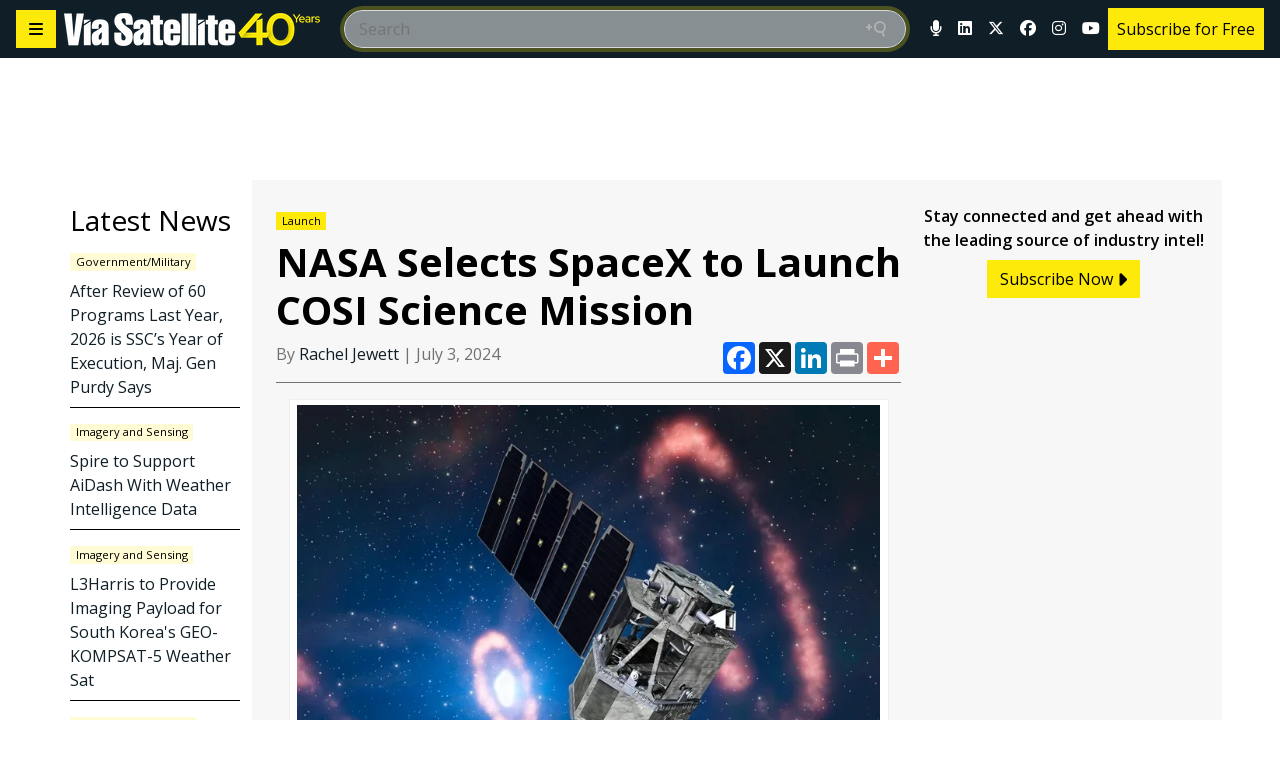

--- FILE ---
content_type: text/html; charset=UTF-8
request_url: https://www.satellitetoday.com/launch/2024/07/03/nasa-selects-spacex-to-launch-cosi-science-mission/
body_size: 55347
content:
<!doctype html>
<html lang="en-US">

<head>
	<meta charset="UTF-8" /><script type="text/javascript">(window.NREUM||(NREUM={})).init={privacy:{cookies_enabled:true},ajax:{deny_list:[]},session_trace:{sampling_rate:0.0,mode:"FIXED_RATE",enabled:true,error_sampling_rate:0.0},feature_flags:["soft_nav"],distributed_tracing:{enabled:true}};(window.NREUM||(NREUM={})).loader_config={agentID:"369342483",accountID:"2471706",trustKey:"66686",xpid:"VgIAUFFTDhADUlhSDgUFX1Y=",licenseKey:"e600cd7bf8",applicationID:"369094292",browserID:"369342483"};;/*! For license information please see nr-loader-spa-1.308.0.min.js.LICENSE.txt */
(()=>{var e,t,r={384:(e,t,r)=>{"use strict";r.d(t,{NT:()=>a,US:()=>u,Zm:()=>o,bQ:()=>d,dV:()=>c,pV:()=>l});var n=r(6154),i=r(1863),s=r(1910);const a={beacon:"bam.nr-data.net",errorBeacon:"bam.nr-data.net"};function o(){return n.gm.NREUM||(n.gm.NREUM={}),void 0===n.gm.newrelic&&(n.gm.newrelic=n.gm.NREUM),n.gm.NREUM}function c(){let e=o();return e.o||(e.o={ST:n.gm.setTimeout,SI:n.gm.setImmediate||n.gm.setInterval,CT:n.gm.clearTimeout,XHR:n.gm.XMLHttpRequest,REQ:n.gm.Request,EV:n.gm.Event,PR:n.gm.Promise,MO:n.gm.MutationObserver,FETCH:n.gm.fetch,WS:n.gm.WebSocket},(0,s.i)(...Object.values(e.o))),e}function d(e,t){let r=o();r.initializedAgents??={},t.initializedAt={ms:(0,i.t)(),date:new Date},r.initializedAgents[e]=t}function u(e,t){o()[e]=t}function l(){return function(){let e=o();const t=e.info||{};e.info={beacon:a.beacon,errorBeacon:a.errorBeacon,...t}}(),function(){let e=o();const t=e.init||{};e.init={...t}}(),c(),function(){let e=o();const t=e.loader_config||{};e.loader_config={...t}}(),o()}},782:(e,t,r)=>{"use strict";r.d(t,{T:()=>n});const n=r(860).K7.pageViewTiming},860:(e,t,r)=>{"use strict";r.d(t,{$J:()=>u,K7:()=>c,P3:()=>d,XX:()=>i,Yy:()=>o,df:()=>s,qY:()=>n,v4:()=>a});const n="events",i="jserrors",s="browser/blobs",a="rum",o="browser/logs",c={ajax:"ajax",genericEvents:"generic_events",jserrors:i,logging:"logging",metrics:"metrics",pageAction:"page_action",pageViewEvent:"page_view_event",pageViewTiming:"page_view_timing",sessionReplay:"session_replay",sessionTrace:"session_trace",softNav:"soft_navigations",spa:"spa"},d={[c.pageViewEvent]:1,[c.pageViewTiming]:2,[c.metrics]:3,[c.jserrors]:4,[c.spa]:5,[c.ajax]:6,[c.sessionTrace]:7,[c.softNav]:8,[c.sessionReplay]:9,[c.logging]:10,[c.genericEvents]:11},u={[c.pageViewEvent]:a,[c.pageViewTiming]:n,[c.ajax]:n,[c.spa]:n,[c.softNav]:n,[c.metrics]:i,[c.jserrors]:i,[c.sessionTrace]:s,[c.sessionReplay]:s,[c.logging]:o,[c.genericEvents]:"ins"}},944:(e,t,r)=>{"use strict";r.d(t,{R:()=>i});var n=r(3241);function i(e,t){"function"==typeof console.debug&&(console.debug("New Relic Warning: https://github.com/newrelic/newrelic-browser-agent/blob/main/docs/warning-codes.md#".concat(e),t),(0,n.W)({agentIdentifier:null,drained:null,type:"data",name:"warn",feature:"warn",data:{code:e,secondary:t}}))}},993:(e,t,r)=>{"use strict";r.d(t,{A$:()=>s,ET:()=>a,TZ:()=>o,p_:()=>i});var n=r(860);const i={ERROR:"ERROR",WARN:"WARN",INFO:"INFO",DEBUG:"DEBUG",TRACE:"TRACE"},s={OFF:0,ERROR:1,WARN:2,INFO:3,DEBUG:4,TRACE:5},a="log",o=n.K7.logging},1541:(e,t,r)=>{"use strict";r.d(t,{U:()=>i,f:()=>n});const n={MFE:"MFE",BA:"BA"};function i(e,t){if(2!==t?.harvestEndpointVersion)return{};const r=t.agentRef.runtime.appMetadata.agents[0].entityGuid;return e?{"source.id":e.id,"source.name":e.name,"source.type":e.type,"parent.id":e.parent?.id||r,"parent.type":e.parent?.type||n.BA}:{"entity.guid":r,appId:t.agentRef.info.applicationID}}},1687:(e,t,r)=>{"use strict";r.d(t,{Ak:()=>d,Ze:()=>h,x3:()=>u});var n=r(3241),i=r(7836),s=r(3606),a=r(860),o=r(2646);const c={};function d(e,t){const r={staged:!1,priority:a.P3[t]||0};l(e),c[e].get(t)||c[e].set(t,r)}function u(e,t){e&&c[e]&&(c[e].get(t)&&c[e].delete(t),p(e,t,!1),c[e].size&&f(e))}function l(e){if(!e)throw new Error("agentIdentifier required");c[e]||(c[e]=new Map)}function h(e="",t="feature",r=!1){if(l(e),!e||!c[e].get(t)||r)return p(e,t);c[e].get(t).staged=!0,f(e)}function f(e){const t=Array.from(c[e]);t.every(([e,t])=>t.staged)&&(t.sort((e,t)=>e[1].priority-t[1].priority),t.forEach(([t])=>{c[e].delete(t),p(e,t)}))}function p(e,t,r=!0){const a=e?i.ee.get(e):i.ee,c=s.i.handlers;if(!a.aborted&&a.backlog&&c){if((0,n.W)({agentIdentifier:e,type:"lifecycle",name:"drain",feature:t}),r){const e=a.backlog[t],r=c[t];if(r){for(let t=0;e&&t<e.length;++t)g(e[t],r);Object.entries(r).forEach(([e,t])=>{Object.values(t||{}).forEach(t=>{t[0]?.on&&t[0]?.context()instanceof o.y&&t[0].on(e,t[1])})})}}a.isolatedBacklog||delete c[t],a.backlog[t]=null,a.emit("drain-"+t,[])}}function g(e,t){var r=e[1];Object.values(t[r]||{}).forEach(t=>{var r=e[0];if(t[0]===r){var n=t[1],i=e[3],s=e[2];n.apply(i,s)}})}},1738:(e,t,r)=>{"use strict";r.d(t,{U:()=>f,Y:()=>h});var n=r(3241),i=r(9908),s=r(1863),a=r(944),o=r(5701),c=r(3969),d=r(8362),u=r(860),l=r(4261);function h(e,t,r,s){const h=s||r;!h||h[e]&&h[e]!==d.d.prototype[e]||(h[e]=function(){(0,i.p)(c.xV,["API/"+e+"/called"],void 0,u.K7.metrics,r.ee),(0,n.W)({agentIdentifier:r.agentIdentifier,drained:!!o.B?.[r.agentIdentifier],type:"data",name:"api",feature:l.Pl+e,data:{}});try{return t.apply(this,arguments)}catch(e){(0,a.R)(23,e)}})}function f(e,t,r,n,a){const o=e.info;null===r?delete o.jsAttributes[t]:o.jsAttributes[t]=r,(a||null===r)&&(0,i.p)(l.Pl+n,[(0,s.t)(),t,r],void 0,"session",e.ee)}},1741:(e,t,r)=>{"use strict";r.d(t,{W:()=>s});var n=r(944),i=r(4261);class s{#e(e,...t){if(this[e]!==s.prototype[e])return this[e](...t);(0,n.R)(35,e)}addPageAction(e,t){return this.#e(i.hG,e,t)}register(e){return this.#e(i.eY,e)}recordCustomEvent(e,t){return this.#e(i.fF,e,t)}setPageViewName(e,t){return this.#e(i.Fw,e,t)}setCustomAttribute(e,t,r){return this.#e(i.cD,e,t,r)}noticeError(e,t){return this.#e(i.o5,e,t)}setUserId(e,t=!1){return this.#e(i.Dl,e,t)}setApplicationVersion(e){return this.#e(i.nb,e)}setErrorHandler(e){return this.#e(i.bt,e)}addRelease(e,t){return this.#e(i.k6,e,t)}log(e,t){return this.#e(i.$9,e,t)}start(){return this.#e(i.d3)}finished(e){return this.#e(i.BL,e)}recordReplay(){return this.#e(i.CH)}pauseReplay(){return this.#e(i.Tb)}addToTrace(e){return this.#e(i.U2,e)}setCurrentRouteName(e){return this.#e(i.PA,e)}interaction(e){return this.#e(i.dT,e)}wrapLogger(e,t,r){return this.#e(i.Wb,e,t,r)}measure(e,t){return this.#e(i.V1,e,t)}consent(e){return this.#e(i.Pv,e)}}},1863:(e,t,r)=>{"use strict";function n(){return Math.floor(performance.now())}r.d(t,{t:()=>n})},1910:(e,t,r)=>{"use strict";r.d(t,{i:()=>s});var n=r(944);const i=new Map;function s(...e){return e.every(e=>{if(i.has(e))return i.get(e);const t="function"==typeof e?e.toString():"",r=t.includes("[native code]"),s=t.includes("nrWrapper");return r||s||(0,n.R)(64,e?.name||t),i.set(e,r),r})}},2555:(e,t,r)=>{"use strict";r.d(t,{D:()=>o,f:()=>a});var n=r(384),i=r(8122);const s={beacon:n.NT.beacon,errorBeacon:n.NT.errorBeacon,licenseKey:void 0,applicationID:void 0,sa:void 0,queueTime:void 0,applicationTime:void 0,ttGuid:void 0,user:void 0,account:void 0,product:void 0,extra:void 0,jsAttributes:{},userAttributes:void 0,atts:void 0,transactionName:void 0,tNamePlain:void 0};function a(e){try{return!!e.licenseKey&&!!e.errorBeacon&&!!e.applicationID}catch(e){return!1}}const o=e=>(0,i.a)(e,s)},2614:(e,t,r)=>{"use strict";r.d(t,{BB:()=>a,H3:()=>n,g:()=>d,iL:()=>c,tS:()=>o,uh:()=>i,wk:()=>s});const n="NRBA",i="SESSION",s=144e5,a=18e5,o={STARTED:"session-started",PAUSE:"session-pause",RESET:"session-reset",RESUME:"session-resume",UPDATE:"session-update"},c={SAME_TAB:"same-tab",CROSS_TAB:"cross-tab"},d={OFF:0,FULL:1,ERROR:2}},2646:(e,t,r)=>{"use strict";r.d(t,{y:()=>n});class n{constructor(e){this.contextId=e}}},2843:(e,t,r)=>{"use strict";r.d(t,{G:()=>s,u:()=>i});var n=r(3878);function i(e,t=!1,r,i){(0,n.DD)("visibilitychange",function(){if(t)return void("hidden"===document.visibilityState&&e());e(document.visibilityState)},r,i)}function s(e,t,r){(0,n.sp)("pagehide",e,t,r)}},3241:(e,t,r)=>{"use strict";r.d(t,{W:()=>s});var n=r(6154);const i="newrelic";function s(e={}){try{n.gm.dispatchEvent(new CustomEvent(i,{detail:e}))}catch(e){}}},3304:(e,t,r)=>{"use strict";r.d(t,{A:()=>s});var n=r(7836);const i=()=>{const e=new WeakSet;return(t,r)=>{if("object"==typeof r&&null!==r){if(e.has(r))return;e.add(r)}return r}};function s(e){try{return JSON.stringify(e,i())??""}catch(e){try{n.ee.emit("internal-error",[e])}catch(e){}return""}}},3333:(e,t,r)=>{"use strict";r.d(t,{$v:()=>u,TZ:()=>n,Xh:()=>c,Zp:()=>i,kd:()=>d,mq:()=>o,nf:()=>a,qN:()=>s});const n=r(860).K7.genericEvents,i=["auxclick","click","copy","keydown","paste","scrollend"],s=["focus","blur"],a=4,o=1e3,c=2e3,d=["PageAction","UserAction","BrowserPerformance"],u={RESOURCES:"experimental.resources",REGISTER:"register"}},3434:(e,t,r)=>{"use strict";r.d(t,{Jt:()=>s,YM:()=>d});var n=r(7836),i=r(5607);const s="nr@original:".concat(i.W),a=50;var o=Object.prototype.hasOwnProperty,c=!1;function d(e,t){return e||(e=n.ee),r.inPlace=function(e,t,n,i,s){n||(n="");const a="-"===n.charAt(0);for(let o=0;o<t.length;o++){const c=t[o],d=e[c];l(d)||(e[c]=r(d,a?c+n:n,i,c,s))}},r.flag=s,r;function r(t,r,n,c,d){return l(t)?t:(r||(r=""),nrWrapper[s]=t,function(e,t,r){if(Object.defineProperty&&Object.keys)try{return Object.keys(e).forEach(function(r){Object.defineProperty(t,r,{get:function(){return e[r]},set:function(t){return e[r]=t,t}})}),t}catch(e){u([e],r)}for(var n in e)o.call(e,n)&&(t[n]=e[n])}(t,nrWrapper,e),nrWrapper);function nrWrapper(){var s,o,l,h;let f;try{o=this,s=[...arguments],l="function"==typeof n?n(s,o):n||{}}catch(t){u([t,"",[s,o,c],l],e)}i(r+"start",[s,o,c],l,d);const p=performance.now();let g;try{return h=t.apply(o,s),g=performance.now(),h}catch(e){throw g=performance.now(),i(r+"err",[s,o,e],l,d),f=e,f}finally{const e=g-p,t={start:p,end:g,duration:e,isLongTask:e>=a,methodName:c,thrownError:f};t.isLongTask&&i("long-task",[t,o],l,d),i(r+"end",[s,o,h],l,d)}}}function i(r,n,i,s){if(!c||t){var a=c;c=!0;try{e.emit(r,n,i,t,s)}catch(t){u([t,r,n,i],e)}c=a}}}function u(e,t){t||(t=n.ee);try{t.emit("internal-error",e)}catch(e){}}function l(e){return!(e&&"function"==typeof e&&e.apply&&!e[s])}},3606:(e,t,r)=>{"use strict";r.d(t,{i:()=>s});var n=r(9908);s.on=a;var i=s.handlers={};function s(e,t,r,s){a(s||n.d,i,e,t,r)}function a(e,t,r,i,s){s||(s="feature"),e||(e=n.d);var a=t[s]=t[s]||{};(a[r]=a[r]||[]).push([e,i])}},3738:(e,t,r)=>{"use strict";r.d(t,{He:()=>i,Kp:()=>o,Lc:()=>d,Rz:()=>u,TZ:()=>n,bD:()=>s,d3:()=>a,jx:()=>l,sl:()=>h,uP:()=>c});const n=r(860).K7.sessionTrace,i="bstResource",s="resource",a="-start",o="-end",c="fn"+a,d="fn"+o,u="pushState",l=1e3,h=3e4},3785:(e,t,r)=>{"use strict";r.d(t,{R:()=>c,b:()=>d});var n=r(9908),i=r(1863),s=r(860),a=r(3969),o=r(993);function c(e,t,r={},c=o.p_.INFO,d=!0,u,l=(0,i.t)()){(0,n.p)(a.xV,["API/logging/".concat(c.toLowerCase(),"/called")],void 0,s.K7.metrics,e),(0,n.p)(o.ET,[l,t,r,c,d,u],void 0,s.K7.logging,e)}function d(e){return"string"==typeof e&&Object.values(o.p_).some(t=>t===e.toUpperCase().trim())}},3878:(e,t,r)=>{"use strict";function n(e,t){return{capture:e,passive:!1,signal:t}}function i(e,t,r=!1,i){window.addEventListener(e,t,n(r,i))}function s(e,t,r=!1,i){document.addEventListener(e,t,n(r,i))}r.d(t,{DD:()=>s,jT:()=>n,sp:()=>i})},3962:(e,t,r)=>{"use strict";r.d(t,{AM:()=>a,O2:()=>l,OV:()=>s,Qu:()=>h,TZ:()=>c,ih:()=>f,pP:()=>o,t1:()=>u,tC:()=>i,wD:()=>d});var n=r(860);const i=["click","keydown","submit"],s="popstate",a="api",o="initialPageLoad",c=n.K7.softNav,d=5e3,u=500,l={INITIAL_PAGE_LOAD:"",ROUTE_CHANGE:1,UNSPECIFIED:2},h={INTERACTION:1,AJAX:2,CUSTOM_END:3,CUSTOM_TRACER:4},f={IP:"in progress",PF:"pending finish",FIN:"finished",CAN:"cancelled"}},3969:(e,t,r)=>{"use strict";r.d(t,{TZ:()=>n,XG:()=>o,rs:()=>i,xV:()=>a,z_:()=>s});const n=r(860).K7.metrics,i="sm",s="cm",a="storeSupportabilityMetrics",o="storeEventMetrics"},4234:(e,t,r)=>{"use strict";r.d(t,{W:()=>s});var n=r(7836),i=r(1687);class s{constructor(e,t){this.agentIdentifier=e,this.ee=n.ee.get(e),this.featureName=t,this.blocked=!1}deregisterDrain(){(0,i.x3)(this.agentIdentifier,this.featureName)}}},4261:(e,t,r)=>{"use strict";r.d(t,{$9:()=>u,BL:()=>c,CH:()=>p,Dl:()=>R,Fw:()=>w,PA:()=>v,Pl:()=>n,Pv:()=>A,Tb:()=>h,U2:()=>a,V1:()=>E,Wb:()=>T,bt:()=>y,cD:()=>b,d3:()=>x,dT:()=>d,eY:()=>g,fF:()=>f,hG:()=>s,hw:()=>i,k6:()=>o,nb:()=>m,o5:()=>l});const n="api-",i=n+"ixn-",s="addPageAction",a="addToTrace",o="addRelease",c="finished",d="interaction",u="log",l="noticeError",h="pauseReplay",f="recordCustomEvent",p="recordReplay",g="register",m="setApplicationVersion",v="setCurrentRouteName",b="setCustomAttribute",y="setErrorHandler",w="setPageViewName",R="setUserId",x="start",T="wrapLogger",E="measure",A="consent"},5205:(e,t,r)=>{"use strict";r.d(t,{j:()=>S});var n=r(384),i=r(1741);var s=r(2555),a=r(3333);const o=e=>{if(!e||"string"!=typeof e)return!1;try{document.createDocumentFragment().querySelector(e)}catch{return!1}return!0};var c=r(2614),d=r(944),u=r(8122);const l="[data-nr-mask]",h=e=>(0,u.a)(e,(()=>{const e={feature_flags:[],experimental:{allow_registered_children:!1,resources:!1},mask_selector:"*",block_selector:"[data-nr-block]",mask_input_options:{color:!1,date:!1,"datetime-local":!1,email:!1,month:!1,number:!1,range:!1,search:!1,tel:!1,text:!1,time:!1,url:!1,week:!1,textarea:!1,select:!1,password:!0}};return{ajax:{deny_list:void 0,block_internal:!0,enabled:!0,autoStart:!0},api:{get allow_registered_children(){return e.feature_flags.includes(a.$v.REGISTER)||e.experimental.allow_registered_children},set allow_registered_children(t){e.experimental.allow_registered_children=t},duplicate_registered_data:!1},browser_consent_mode:{enabled:!1},distributed_tracing:{enabled:void 0,exclude_newrelic_header:void 0,cors_use_newrelic_header:void 0,cors_use_tracecontext_headers:void 0,allowed_origins:void 0},get feature_flags(){return e.feature_flags},set feature_flags(t){e.feature_flags=t},generic_events:{enabled:!0,autoStart:!0},harvest:{interval:30},jserrors:{enabled:!0,autoStart:!0},logging:{enabled:!0,autoStart:!0},metrics:{enabled:!0,autoStart:!0},obfuscate:void 0,page_action:{enabled:!0},page_view_event:{enabled:!0,autoStart:!0},page_view_timing:{enabled:!0,autoStart:!0},performance:{capture_marks:!1,capture_measures:!1,capture_detail:!0,resources:{get enabled(){return e.feature_flags.includes(a.$v.RESOURCES)||e.experimental.resources},set enabled(t){e.experimental.resources=t},asset_types:[],first_party_domains:[],ignore_newrelic:!0}},privacy:{cookies_enabled:!0},proxy:{assets:void 0,beacon:void 0},session:{expiresMs:c.wk,inactiveMs:c.BB},session_replay:{autoStart:!0,enabled:!1,preload:!1,sampling_rate:10,error_sampling_rate:100,collect_fonts:!1,inline_images:!1,fix_stylesheets:!0,mask_all_inputs:!0,get mask_text_selector(){return e.mask_selector},set mask_text_selector(t){o(t)?e.mask_selector="".concat(t,",").concat(l):""===t||null===t?e.mask_selector=l:(0,d.R)(5,t)},get block_class(){return"nr-block"},get ignore_class(){return"nr-ignore"},get mask_text_class(){return"nr-mask"},get block_selector(){return e.block_selector},set block_selector(t){o(t)?e.block_selector+=",".concat(t):""!==t&&(0,d.R)(6,t)},get mask_input_options(){return e.mask_input_options},set mask_input_options(t){t&&"object"==typeof t?e.mask_input_options={...t,password:!0}:(0,d.R)(7,t)}},session_trace:{enabled:!0,autoStart:!0},soft_navigations:{enabled:!0,autoStart:!0},spa:{enabled:!0,autoStart:!0},ssl:void 0,user_actions:{enabled:!0,elementAttributes:["id","className","tagName","type"]}}})());var f=r(6154),p=r(9324);let g=0;const m={buildEnv:p.F3,distMethod:p.Xs,version:p.xv,originTime:f.WN},v={consented:!1},b={appMetadata:{},get consented(){return this.session?.state?.consent||v.consented},set consented(e){v.consented=e},customTransaction:void 0,denyList:void 0,disabled:!1,harvester:void 0,isolatedBacklog:!1,isRecording:!1,loaderType:void 0,maxBytes:3e4,obfuscator:void 0,onerror:void 0,ptid:void 0,releaseIds:{},session:void 0,timeKeeper:void 0,registeredEntities:[],jsAttributesMetadata:{bytes:0},get harvestCount(){return++g}},y=e=>{const t=(0,u.a)(e,b),r=Object.keys(m).reduce((e,t)=>(e[t]={value:m[t],writable:!1,configurable:!0,enumerable:!0},e),{});return Object.defineProperties(t,r)};var w=r(5701);const R=e=>{const t=e.startsWith("http");e+="/",r.p=t?e:"https://"+e};var x=r(7836),T=r(3241);const E={accountID:void 0,trustKey:void 0,agentID:void 0,licenseKey:void 0,applicationID:void 0,xpid:void 0},A=e=>(0,u.a)(e,E),_=new Set;function S(e,t={},r,a){let{init:o,info:c,loader_config:d,runtime:u={},exposed:l=!0}=t;if(!c){const e=(0,n.pV)();o=e.init,c=e.info,d=e.loader_config}e.init=h(o||{}),e.loader_config=A(d||{}),c.jsAttributes??={},f.bv&&(c.jsAttributes.isWorker=!0),e.info=(0,s.D)(c);const p=e.init,g=[c.beacon,c.errorBeacon];_.has(e.agentIdentifier)||(p.proxy.assets&&(R(p.proxy.assets),g.push(p.proxy.assets)),p.proxy.beacon&&g.push(p.proxy.beacon),e.beacons=[...g],function(e){const t=(0,n.pV)();Object.getOwnPropertyNames(i.W.prototype).forEach(r=>{const n=i.W.prototype[r];if("function"!=typeof n||"constructor"===n)return;let s=t[r];e[r]&&!1!==e.exposed&&"micro-agent"!==e.runtime?.loaderType&&(t[r]=(...t)=>{const n=e[r](...t);return s?s(...t):n})})}(e),(0,n.US)("activatedFeatures",w.B)),u.denyList=[...p.ajax.deny_list||[],...p.ajax.block_internal?g:[]],u.ptid=e.agentIdentifier,u.loaderType=r,e.runtime=y(u),_.has(e.agentIdentifier)||(e.ee=x.ee.get(e.agentIdentifier),e.exposed=l,(0,T.W)({agentIdentifier:e.agentIdentifier,drained:!!w.B?.[e.agentIdentifier],type:"lifecycle",name:"initialize",feature:void 0,data:e.config})),_.add(e.agentIdentifier)}},5270:(e,t,r)=>{"use strict";r.d(t,{Aw:()=>a,SR:()=>s,rF:()=>o});var n=r(384),i=r(7767);function s(e){return!!(0,n.dV)().o.MO&&(0,i.V)(e)&&!0===e?.session_trace.enabled}function a(e){return!0===e?.session_replay.preload&&s(e)}function o(e,t){try{if("string"==typeof t?.type){if("password"===t.type.toLowerCase())return"*".repeat(e?.length||0);if(void 0!==t?.dataset?.nrUnmask||t?.classList?.contains("nr-unmask"))return e}}catch(e){}return"string"==typeof e?e.replace(/[\S]/g,"*"):"*".repeat(e?.length||0)}},5289:(e,t,r)=>{"use strict";r.d(t,{GG:()=>a,Qr:()=>c,sB:()=>o});var n=r(3878),i=r(6389);function s(){return"undefined"==typeof document||"complete"===document.readyState}function a(e,t){if(s())return e();const r=(0,i.J)(e),a=setInterval(()=>{s()&&(clearInterval(a),r())},500);(0,n.sp)("load",r,t)}function o(e){if(s())return e();(0,n.DD)("DOMContentLoaded",e)}function c(e){if(s())return e();(0,n.sp)("popstate",e)}},5607:(e,t,r)=>{"use strict";r.d(t,{W:()=>n});const n=(0,r(9566).bz)()},5701:(e,t,r)=>{"use strict";r.d(t,{B:()=>s,t:()=>a});var n=r(3241);const i=new Set,s={};function a(e,t){const r=t.agentIdentifier;s[r]??={},e&&"object"==typeof e&&(i.has(r)||(t.ee.emit("rumresp",[e]),s[r]=e,i.add(r),(0,n.W)({agentIdentifier:r,loaded:!0,drained:!0,type:"lifecycle",name:"load",feature:void 0,data:e})))}},6154:(e,t,r)=>{"use strict";r.d(t,{OF:()=>d,RI:()=>i,WN:()=>h,bv:()=>s,eN:()=>f,gm:()=>a,lR:()=>l,m:()=>c,mw:()=>o,sb:()=>u});var n=r(1863);const i="undefined"!=typeof window&&!!window.document,s="undefined"!=typeof WorkerGlobalScope&&("undefined"!=typeof self&&self instanceof WorkerGlobalScope&&self.navigator instanceof WorkerNavigator||"undefined"!=typeof globalThis&&globalThis instanceof WorkerGlobalScope&&globalThis.navigator instanceof WorkerNavigator),a=i?window:"undefined"!=typeof WorkerGlobalScope&&("undefined"!=typeof self&&self instanceof WorkerGlobalScope&&self||"undefined"!=typeof globalThis&&globalThis instanceof WorkerGlobalScope&&globalThis),o=Boolean("hidden"===a?.document?.visibilityState),c=""+a?.location,d=/iPad|iPhone|iPod/.test(a.navigator?.userAgent),u=d&&"undefined"==typeof SharedWorker,l=(()=>{const e=a.navigator?.userAgent?.match(/Firefox[/\s](\d+\.\d+)/);return Array.isArray(e)&&e.length>=2?+e[1]:0})(),h=Date.now()-(0,n.t)(),f=()=>"undefined"!=typeof PerformanceNavigationTiming&&a?.performance?.getEntriesByType("navigation")?.[0]?.responseStart},6344:(e,t,r)=>{"use strict";r.d(t,{BB:()=>u,Qb:()=>l,TZ:()=>i,Ug:()=>a,Vh:()=>s,_s:()=>o,bc:()=>d,yP:()=>c});var n=r(2614);const i=r(860).K7.sessionReplay,s="errorDuringReplay",a=.12,o={DomContentLoaded:0,Load:1,FullSnapshot:2,IncrementalSnapshot:3,Meta:4,Custom:5},c={[n.g.ERROR]:15e3,[n.g.FULL]:3e5,[n.g.OFF]:0},d={RESET:{message:"Session was reset",sm:"Reset"},IMPORT:{message:"Recorder failed to import",sm:"Import"},TOO_MANY:{message:"429: Too Many Requests",sm:"Too-Many"},TOO_BIG:{message:"Payload was too large",sm:"Too-Big"},CROSS_TAB:{message:"Session Entity was set to OFF on another tab",sm:"Cross-Tab"},ENTITLEMENTS:{message:"Session Replay is not allowed and will not be started",sm:"Entitlement"}},u=5e3,l={API:"api",RESUME:"resume",SWITCH_TO_FULL:"switchToFull",INITIALIZE:"initialize",PRELOAD:"preload"}},6389:(e,t,r)=>{"use strict";function n(e,t=500,r={}){const n=r?.leading||!1;let i;return(...r)=>{n&&void 0===i&&(e.apply(this,r),i=setTimeout(()=>{i=clearTimeout(i)},t)),n||(clearTimeout(i),i=setTimeout(()=>{e.apply(this,r)},t))}}function i(e){let t=!1;return(...r)=>{t||(t=!0,e.apply(this,r))}}r.d(t,{J:()=>i,s:()=>n})},6630:(e,t,r)=>{"use strict";r.d(t,{T:()=>n});const n=r(860).K7.pageViewEvent},6774:(e,t,r)=>{"use strict";r.d(t,{T:()=>n});const n=r(860).K7.jserrors},7295:(e,t,r)=>{"use strict";r.d(t,{Xv:()=>a,gX:()=>i,iW:()=>s});var n=[];function i(e){if(!e||s(e))return!1;if(0===n.length)return!0;if("*"===n[0].hostname)return!1;for(var t=0;t<n.length;t++){var r=n[t];if(r.hostname.test(e.hostname)&&r.pathname.test(e.pathname))return!1}return!0}function s(e){return void 0===e.hostname}function a(e){if(n=[],e&&e.length)for(var t=0;t<e.length;t++){let r=e[t];if(!r)continue;if("*"===r)return void(n=[{hostname:"*"}]);0===r.indexOf("http://")?r=r.substring(7):0===r.indexOf("https://")&&(r=r.substring(8));const i=r.indexOf("/");let s,a;i>0?(s=r.substring(0,i),a=r.substring(i)):(s=r,a="*");let[c]=s.split(":");n.push({hostname:o(c),pathname:o(a,!0)})}}function o(e,t=!1){const r=e.replace(/[.+?^${}()|[\]\\]/g,e=>"\\"+e).replace(/\*/g,".*?");return new RegExp((t?"^":"")+r+"$")}},7485:(e,t,r)=>{"use strict";r.d(t,{D:()=>i});var n=r(6154);function i(e){if(0===(e||"").indexOf("data:"))return{protocol:"data"};try{const t=new URL(e,location.href),r={port:t.port,hostname:t.hostname,pathname:t.pathname,search:t.search,protocol:t.protocol.slice(0,t.protocol.indexOf(":")),sameOrigin:t.protocol===n.gm?.location?.protocol&&t.host===n.gm?.location?.host};return r.port&&""!==r.port||("http:"===t.protocol&&(r.port="80"),"https:"===t.protocol&&(r.port="443")),r.pathname&&""!==r.pathname?r.pathname.startsWith("/")||(r.pathname="/".concat(r.pathname)):r.pathname="/",r}catch(e){return{}}}},7699:(e,t,r)=>{"use strict";r.d(t,{It:()=>s,KC:()=>o,No:()=>i,qh:()=>a});var n=r(860);const i=16e3,s=1e6,a="SESSION_ERROR",o={[n.K7.logging]:!0,[n.K7.genericEvents]:!1,[n.K7.jserrors]:!1,[n.K7.ajax]:!1}},7767:(e,t,r)=>{"use strict";r.d(t,{V:()=>i});var n=r(6154);const i=e=>n.RI&&!0===e?.privacy.cookies_enabled},7836:(e,t,r)=>{"use strict";r.d(t,{P:()=>o,ee:()=>c});var n=r(384),i=r(8990),s=r(2646),a=r(5607);const o="nr@context:".concat(a.W),c=function e(t,r){var n={},a={},u={},l=!1;try{l=16===r.length&&d.initializedAgents?.[r]?.runtime.isolatedBacklog}catch(e){}var h={on:p,addEventListener:p,removeEventListener:function(e,t){var r=n[e];if(!r)return;for(var i=0;i<r.length;i++)r[i]===t&&r.splice(i,1)},emit:function(e,r,n,i,s){!1!==s&&(s=!0);if(c.aborted&&!i)return;t&&s&&t.emit(e,r,n);var o=f(n);g(e).forEach(e=>{e.apply(o,r)});var d=v()[a[e]];d&&d.push([h,e,r,o]);return o},get:m,listeners:g,context:f,buffer:function(e,t){const r=v();if(t=t||"feature",h.aborted)return;Object.entries(e||{}).forEach(([e,n])=>{a[n]=t,t in r||(r[t]=[])})},abort:function(){h._aborted=!0,Object.keys(h.backlog).forEach(e=>{delete h.backlog[e]})},isBuffering:function(e){return!!v()[a[e]]},debugId:r,backlog:l?{}:t&&"object"==typeof t.backlog?t.backlog:{},isolatedBacklog:l};return Object.defineProperty(h,"aborted",{get:()=>{let e=h._aborted||!1;return e||(t&&(e=t.aborted),e)}}),h;function f(e){return e&&e instanceof s.y?e:e?(0,i.I)(e,o,()=>new s.y(o)):new s.y(o)}function p(e,t){n[e]=g(e).concat(t)}function g(e){return n[e]||[]}function m(t){return u[t]=u[t]||e(h,t)}function v(){return h.backlog}}(void 0,"globalEE"),d=(0,n.Zm)();d.ee||(d.ee=c)},8122:(e,t,r)=>{"use strict";r.d(t,{a:()=>i});var n=r(944);function i(e,t){try{if(!e||"object"!=typeof e)return(0,n.R)(3);if(!t||"object"!=typeof t)return(0,n.R)(4);const r=Object.create(Object.getPrototypeOf(t),Object.getOwnPropertyDescriptors(t)),s=0===Object.keys(r).length?e:r;for(let a in s)if(void 0!==e[a])try{if(null===e[a]){r[a]=null;continue}Array.isArray(e[a])&&Array.isArray(t[a])?r[a]=Array.from(new Set([...e[a],...t[a]])):"object"==typeof e[a]&&"object"==typeof t[a]?r[a]=i(e[a],t[a]):r[a]=e[a]}catch(e){r[a]||(0,n.R)(1,e)}return r}catch(e){(0,n.R)(2,e)}}},8139:(e,t,r)=>{"use strict";r.d(t,{u:()=>h});var n=r(7836),i=r(3434),s=r(8990),a=r(6154);const o={},c=a.gm.XMLHttpRequest,d="addEventListener",u="removeEventListener",l="nr@wrapped:".concat(n.P);function h(e){var t=function(e){return(e||n.ee).get("events")}(e);if(o[t.debugId]++)return t;o[t.debugId]=1;var r=(0,i.YM)(t,!0);function h(e){r.inPlace(e,[d,u],"-",p)}function p(e,t){return e[1]}return"getPrototypeOf"in Object&&(a.RI&&f(document,h),c&&f(c.prototype,h),f(a.gm,h)),t.on(d+"-start",function(e,t){var n=e[1];if(null!==n&&("function"==typeof n||"object"==typeof n)&&"newrelic"!==e[0]){var i=(0,s.I)(n,l,function(){var e={object:function(){if("function"!=typeof n.handleEvent)return;return n.handleEvent.apply(n,arguments)},function:n}[typeof n];return e?r(e,"fn-",null,e.name||"anonymous"):n});this.wrapped=e[1]=i}}),t.on(u+"-start",function(e){e[1]=this.wrapped||e[1]}),t}function f(e,t,...r){let n=e;for(;"object"==typeof n&&!Object.prototype.hasOwnProperty.call(n,d);)n=Object.getPrototypeOf(n);n&&t(n,...r)}},8362:(e,t,r)=>{"use strict";r.d(t,{d:()=>s});var n=r(9566),i=r(1741);class s extends i.W{agentIdentifier=(0,n.LA)(16)}},8374:(e,t,r)=>{r.nc=(()=>{try{return document?.currentScript?.nonce}catch(e){}return""})()},8990:(e,t,r)=>{"use strict";r.d(t,{I:()=>i});var n=Object.prototype.hasOwnProperty;function i(e,t,r){if(n.call(e,t))return e[t];var i=r();if(Object.defineProperty&&Object.keys)try{return Object.defineProperty(e,t,{value:i,writable:!0,enumerable:!1}),i}catch(e){}return e[t]=i,i}},9119:(e,t,r)=>{"use strict";r.d(t,{L:()=>s});var n=/([^?#]*)[^#]*(#[^?]*|$).*/,i=/([^?#]*)().*/;function s(e,t){return e?e.replace(t?n:i,"$1$2"):e}},9300:(e,t,r)=>{"use strict";r.d(t,{T:()=>n});const n=r(860).K7.ajax},9324:(e,t,r)=>{"use strict";r.d(t,{AJ:()=>a,F3:()=>i,Xs:()=>s,Yq:()=>o,xv:()=>n});const n="1.308.0",i="PROD",s="CDN",a="@newrelic/rrweb",o="1.0.1"},9566:(e,t,r)=>{"use strict";r.d(t,{LA:()=>o,ZF:()=>c,bz:()=>a,el:()=>d});var n=r(6154);const i="xxxxxxxx-xxxx-4xxx-yxxx-xxxxxxxxxxxx";function s(e,t){return e?15&e[t]:16*Math.random()|0}function a(){const e=n.gm?.crypto||n.gm?.msCrypto;let t,r=0;return e&&e.getRandomValues&&(t=e.getRandomValues(new Uint8Array(30))),i.split("").map(e=>"x"===e?s(t,r++).toString(16):"y"===e?(3&s()|8).toString(16):e).join("")}function o(e){const t=n.gm?.crypto||n.gm?.msCrypto;let r,i=0;t&&t.getRandomValues&&(r=t.getRandomValues(new Uint8Array(e)));const a=[];for(var o=0;o<e;o++)a.push(s(r,i++).toString(16));return a.join("")}function c(){return o(16)}function d(){return o(32)}},9908:(e,t,r)=>{"use strict";r.d(t,{d:()=>n,p:()=>i});var n=r(7836).ee.get("handle");function i(e,t,r,i,s){s?(s.buffer([e],i),s.emit(e,t,r)):(n.buffer([e],i),n.emit(e,t,r))}}},n={};function i(e){var t=n[e];if(void 0!==t)return t.exports;var s=n[e]={exports:{}};return r[e](s,s.exports,i),s.exports}i.m=r,i.d=(e,t)=>{for(var r in t)i.o(t,r)&&!i.o(e,r)&&Object.defineProperty(e,r,{enumerable:!0,get:t[r]})},i.f={},i.e=e=>Promise.all(Object.keys(i.f).reduce((t,r)=>(i.f[r](e,t),t),[])),i.u=e=>({212:"nr-spa-compressor",249:"nr-spa-recorder",478:"nr-spa"}[e]+"-1.308.0.min.js"),i.o=(e,t)=>Object.prototype.hasOwnProperty.call(e,t),e={},t="NRBA-1.308.0.PROD:",i.l=(r,n,s,a)=>{if(e[r])e[r].push(n);else{var o,c;if(void 0!==s)for(var d=document.getElementsByTagName("script"),u=0;u<d.length;u++){var l=d[u];if(l.getAttribute("src")==r||l.getAttribute("data-webpack")==t+s){o=l;break}}if(!o){c=!0;var h={478:"sha512-RSfSVnmHk59T/uIPbdSE0LPeqcEdF4/+XhfJdBuccH5rYMOEZDhFdtnh6X6nJk7hGpzHd9Ujhsy7lZEz/ORYCQ==",249:"sha512-ehJXhmntm85NSqW4MkhfQqmeKFulra3klDyY0OPDUE+sQ3GokHlPh1pmAzuNy//3j4ac6lzIbmXLvGQBMYmrkg==",212:"sha512-B9h4CR46ndKRgMBcK+j67uSR2RCnJfGefU+A7FrgR/k42ovXy5x/MAVFiSvFxuVeEk/pNLgvYGMp1cBSK/G6Fg=="};(o=document.createElement("script")).charset="utf-8",i.nc&&o.setAttribute("nonce",i.nc),o.setAttribute("data-webpack",t+s),o.src=r,0!==o.src.indexOf(window.location.origin+"/")&&(o.crossOrigin="anonymous"),h[a]&&(o.integrity=h[a])}e[r]=[n];var f=(t,n)=>{o.onerror=o.onload=null,clearTimeout(p);var i=e[r];if(delete e[r],o.parentNode&&o.parentNode.removeChild(o),i&&i.forEach(e=>e(n)),t)return t(n)},p=setTimeout(f.bind(null,void 0,{type:"timeout",target:o}),12e4);o.onerror=f.bind(null,o.onerror),o.onload=f.bind(null,o.onload),c&&document.head.appendChild(o)}},i.r=e=>{"undefined"!=typeof Symbol&&Symbol.toStringTag&&Object.defineProperty(e,Symbol.toStringTag,{value:"Module"}),Object.defineProperty(e,"__esModule",{value:!0})},i.p="https://js-agent.newrelic.com/",(()=>{var e={38:0,788:0};i.f.j=(t,r)=>{var n=i.o(e,t)?e[t]:void 0;if(0!==n)if(n)r.push(n[2]);else{var s=new Promise((r,i)=>n=e[t]=[r,i]);r.push(n[2]=s);var a=i.p+i.u(t),o=new Error;i.l(a,r=>{if(i.o(e,t)&&(0!==(n=e[t])&&(e[t]=void 0),n)){var s=r&&("load"===r.type?"missing":r.type),a=r&&r.target&&r.target.src;o.message="Loading chunk "+t+" failed: ("+s+": "+a+")",o.name="ChunkLoadError",o.type=s,o.request=a,n[1](o)}},"chunk-"+t,t)}};var t=(t,r)=>{var n,s,[a,o,c]=r,d=0;if(a.some(t=>0!==e[t])){for(n in o)i.o(o,n)&&(i.m[n]=o[n]);if(c)c(i)}for(t&&t(r);d<a.length;d++)s=a[d],i.o(e,s)&&e[s]&&e[s][0](),e[s]=0},r=self["webpackChunk:NRBA-1.308.0.PROD"]=self["webpackChunk:NRBA-1.308.0.PROD"]||[];r.forEach(t.bind(null,0)),r.push=t.bind(null,r.push.bind(r))})(),(()=>{"use strict";i(8374);var e=i(8362),t=i(860);const r=Object.values(t.K7);var n=i(5205);var s=i(9908),a=i(1863),o=i(4261),c=i(1738);var d=i(1687),u=i(4234),l=i(5289),h=i(6154),f=i(944),p=i(5270),g=i(7767),m=i(6389),v=i(7699);class b extends u.W{constructor(e,t){super(e.agentIdentifier,t),this.agentRef=e,this.abortHandler=void 0,this.featAggregate=void 0,this.loadedSuccessfully=void 0,this.onAggregateImported=new Promise(e=>{this.loadedSuccessfully=e}),this.deferred=Promise.resolve(),!1===e.init[this.featureName].autoStart?this.deferred=new Promise((t,r)=>{this.ee.on("manual-start-all",(0,m.J)(()=>{(0,d.Ak)(e.agentIdentifier,this.featureName),t()}))}):(0,d.Ak)(e.agentIdentifier,t)}importAggregator(e,t,r={}){if(this.featAggregate)return;const n=async()=>{let n;await this.deferred;try{if((0,g.V)(e.init)){const{setupAgentSession:t}=await i.e(478).then(i.bind(i,8766));n=t(e)}}catch(e){(0,f.R)(20,e),this.ee.emit("internal-error",[e]),(0,s.p)(v.qh,[e],void 0,this.featureName,this.ee)}try{if(!this.#t(this.featureName,n,e.init))return(0,d.Ze)(this.agentIdentifier,this.featureName),void this.loadedSuccessfully(!1);const{Aggregate:i}=await t();this.featAggregate=new i(e,r),e.runtime.harvester.initializedAggregates.push(this.featAggregate),this.loadedSuccessfully(!0)}catch(e){(0,f.R)(34,e),this.abortHandler?.(),(0,d.Ze)(this.agentIdentifier,this.featureName,!0),this.loadedSuccessfully(!1),this.ee&&this.ee.abort()}};h.RI?(0,l.GG)(()=>n(),!0):n()}#t(e,r,n){if(this.blocked)return!1;switch(e){case t.K7.sessionReplay:return(0,p.SR)(n)&&!!r;case t.K7.sessionTrace:return!!r;default:return!0}}}var y=i(6630),w=i(2614),R=i(3241);class x extends b{static featureName=y.T;constructor(e){var t;super(e,y.T),this.setupInspectionEvents(e.agentIdentifier),t=e,(0,c.Y)(o.Fw,function(e,r){"string"==typeof e&&("/"!==e.charAt(0)&&(e="/"+e),t.runtime.customTransaction=(r||"http://custom.transaction")+e,(0,s.p)(o.Pl+o.Fw,[(0,a.t)()],void 0,void 0,t.ee))},t),this.importAggregator(e,()=>i.e(478).then(i.bind(i,2467)))}setupInspectionEvents(e){const t=(t,r)=>{t&&(0,R.W)({agentIdentifier:e,timeStamp:t.timeStamp,loaded:"complete"===t.target.readyState,type:"window",name:r,data:t.target.location+""})};(0,l.sB)(e=>{t(e,"DOMContentLoaded")}),(0,l.GG)(e=>{t(e,"load")}),(0,l.Qr)(e=>{t(e,"navigate")}),this.ee.on(w.tS.UPDATE,(t,r)=>{(0,R.W)({agentIdentifier:e,type:"lifecycle",name:"session",data:r})})}}var T=i(384);class E extends e.d{constructor(e){var t;(super(),h.gm)?(this.features={},(0,T.bQ)(this.agentIdentifier,this),this.desiredFeatures=new Set(e.features||[]),this.desiredFeatures.add(x),(0,n.j)(this,e,e.loaderType||"agent"),t=this,(0,c.Y)(o.cD,function(e,r,n=!1){if("string"==typeof e){if(["string","number","boolean"].includes(typeof r)||null===r)return(0,c.U)(t,e,r,o.cD,n);(0,f.R)(40,typeof r)}else(0,f.R)(39,typeof e)},t),function(e){(0,c.Y)(o.Dl,function(t,r=!1){if("string"!=typeof t&&null!==t)return void(0,f.R)(41,typeof t);const n=e.info.jsAttributes["enduser.id"];r&&null!=n&&n!==t?(0,s.p)(o.Pl+"setUserIdAndResetSession",[t],void 0,"session",e.ee):(0,c.U)(e,"enduser.id",t,o.Dl,!0)},e)}(this),function(e){(0,c.Y)(o.nb,function(t){if("string"==typeof t||null===t)return(0,c.U)(e,"application.version",t,o.nb,!1);(0,f.R)(42,typeof t)},e)}(this),function(e){(0,c.Y)(o.d3,function(){e.ee.emit("manual-start-all")},e)}(this),function(e){(0,c.Y)(o.Pv,function(t=!0){if("boolean"==typeof t){if((0,s.p)(o.Pl+o.Pv,[t],void 0,"session",e.ee),e.runtime.consented=t,t){const t=e.features.page_view_event;t.onAggregateImported.then(e=>{const r=t.featAggregate;e&&!r.sentRum&&r.sendRum()})}}else(0,f.R)(65,typeof t)},e)}(this),this.run()):(0,f.R)(21)}get config(){return{info:this.info,init:this.init,loader_config:this.loader_config,runtime:this.runtime}}get api(){return this}run(){try{const e=function(e){const t={};return r.forEach(r=>{t[r]=!!e[r]?.enabled}),t}(this.init),n=[...this.desiredFeatures];n.sort((e,r)=>t.P3[e.featureName]-t.P3[r.featureName]),n.forEach(r=>{if(!e[r.featureName]&&r.featureName!==t.K7.pageViewEvent)return;if(r.featureName===t.K7.spa)return void(0,f.R)(67);const n=function(e){switch(e){case t.K7.ajax:return[t.K7.jserrors];case t.K7.sessionTrace:return[t.K7.ajax,t.K7.pageViewEvent];case t.K7.sessionReplay:return[t.K7.sessionTrace];case t.K7.pageViewTiming:return[t.K7.pageViewEvent];default:return[]}}(r.featureName).filter(e=>!(e in this.features));n.length>0&&(0,f.R)(36,{targetFeature:r.featureName,missingDependencies:n}),this.features[r.featureName]=new r(this)})}catch(e){(0,f.R)(22,e);for(const e in this.features)this.features[e].abortHandler?.();const t=(0,T.Zm)();delete t.initializedAgents[this.agentIdentifier]?.features,delete this.sharedAggregator;return t.ee.get(this.agentIdentifier).abort(),!1}}}var A=i(2843),_=i(782);class S extends b{static featureName=_.T;constructor(e){super(e,_.T),h.RI&&((0,A.u)(()=>(0,s.p)("docHidden",[(0,a.t)()],void 0,_.T,this.ee),!0),(0,A.G)(()=>(0,s.p)("winPagehide",[(0,a.t)()],void 0,_.T,this.ee)),this.importAggregator(e,()=>i.e(478).then(i.bind(i,9917))))}}var O=i(3969);class I extends b{static featureName=O.TZ;constructor(e){super(e,O.TZ),h.RI&&document.addEventListener("securitypolicyviolation",e=>{(0,s.p)(O.xV,["Generic/CSPViolation/Detected"],void 0,this.featureName,this.ee)}),this.importAggregator(e,()=>i.e(478).then(i.bind(i,6555)))}}var N=i(6774),P=i(3878),k=i(3304);class D{constructor(e,t,r,n,i){this.name="UncaughtError",this.message="string"==typeof e?e:(0,k.A)(e),this.sourceURL=t,this.line=r,this.column=n,this.__newrelic=i}}function C(e){return M(e)?e:new D(void 0!==e?.message?e.message:e,e?.filename||e?.sourceURL,e?.lineno||e?.line,e?.colno||e?.col,e?.__newrelic,e?.cause)}function j(e){const t="Unhandled Promise Rejection: ";if(!e?.reason)return;if(M(e.reason)){try{e.reason.message.startsWith(t)||(e.reason.message=t+e.reason.message)}catch(e){}return C(e.reason)}const r=C(e.reason);return(r.message||"").startsWith(t)||(r.message=t+r.message),r}function L(e){if(e.error instanceof SyntaxError&&!/:\d+$/.test(e.error.stack?.trim())){const t=new D(e.message,e.filename,e.lineno,e.colno,e.error.__newrelic,e.cause);return t.name=SyntaxError.name,t}return M(e.error)?e.error:C(e)}function M(e){return e instanceof Error&&!!e.stack}function H(e,r,n,i,o=(0,a.t)()){"string"==typeof e&&(e=new Error(e)),(0,s.p)("err",[e,o,!1,r,n.runtime.isRecording,void 0,i],void 0,t.K7.jserrors,n.ee),(0,s.p)("uaErr",[],void 0,t.K7.genericEvents,n.ee)}var B=i(1541),K=i(993),W=i(3785);function U(e,{customAttributes:t={},level:r=K.p_.INFO}={},n,i,s=(0,a.t)()){(0,W.R)(n.ee,e,t,r,!1,i,s)}function F(e,r,n,i,c=(0,a.t)()){(0,s.p)(o.Pl+o.hG,[c,e,r,i],void 0,t.K7.genericEvents,n.ee)}function V(e,r,n,i,c=(0,a.t)()){const{start:d,end:u,customAttributes:l}=r||{},h={customAttributes:l||{}};if("object"!=typeof h.customAttributes||"string"!=typeof e||0===e.length)return void(0,f.R)(57);const p=(e,t)=>null==e?t:"number"==typeof e?e:e instanceof PerformanceMark?e.startTime:Number.NaN;if(h.start=p(d,0),h.end=p(u,c),Number.isNaN(h.start)||Number.isNaN(h.end))(0,f.R)(57);else{if(h.duration=h.end-h.start,!(h.duration<0))return(0,s.p)(o.Pl+o.V1,[h,e,i],void 0,t.K7.genericEvents,n.ee),h;(0,f.R)(58)}}function G(e,r={},n,i,c=(0,a.t)()){(0,s.p)(o.Pl+o.fF,[c,e,r,i],void 0,t.K7.genericEvents,n.ee)}function z(e){(0,c.Y)(o.eY,function(t){return Y(e,t)},e)}function Y(e,r,n){(0,f.R)(54,"newrelic.register"),r||={},r.type=B.f.MFE,r.licenseKey||=e.info.licenseKey,r.blocked=!1,r.parent=n||{},Array.isArray(r.tags)||(r.tags=[]);const i={};r.tags.forEach(e=>{"name"!==e&&"id"!==e&&(i["source.".concat(e)]=!0)}),r.isolated??=!0;let o=()=>{};const c=e.runtime.registeredEntities;if(!r.isolated){const e=c.find(({metadata:{target:{id:e}}})=>e===r.id&&!r.isolated);if(e)return e}const d=e=>{r.blocked=!0,o=e};function u(e){return"string"==typeof e&&!!e.trim()&&e.trim().length<501||"number"==typeof e}e.init.api.allow_registered_children||d((0,m.J)(()=>(0,f.R)(55))),u(r.id)&&u(r.name)||d((0,m.J)(()=>(0,f.R)(48,r)));const l={addPageAction:(t,n={})=>g(F,[t,{...i,...n},e],r),deregister:()=>{d((0,m.J)(()=>(0,f.R)(68)))},log:(t,n={})=>g(U,[t,{...n,customAttributes:{...i,...n.customAttributes||{}}},e],r),measure:(t,n={})=>g(V,[t,{...n,customAttributes:{...i,...n.customAttributes||{}}},e],r),noticeError:(t,n={})=>g(H,[t,{...i,...n},e],r),register:(t={})=>g(Y,[e,t],l.metadata.target),recordCustomEvent:(t,n={})=>g(G,[t,{...i,...n},e],r),setApplicationVersion:e=>p("application.version",e),setCustomAttribute:(e,t)=>p(e,t),setUserId:e=>p("enduser.id",e),metadata:{customAttributes:i,target:r}},h=()=>(r.blocked&&o(),r.blocked);h()||c.push(l);const p=(e,t)=>{h()||(i[e]=t)},g=(r,n,i)=>{if(h())return;const o=(0,a.t)();(0,s.p)(O.xV,["API/register/".concat(r.name,"/called")],void 0,t.K7.metrics,e.ee);try{if(e.init.api.duplicate_registered_data&&"register"!==r.name){let e=n;if(n[1]instanceof Object){const t={"child.id":i.id,"child.type":i.type};e="customAttributes"in n[1]?[n[0],{...n[1],customAttributes:{...n[1].customAttributes,...t}},...n.slice(2)]:[n[0],{...n[1],...t},...n.slice(2)]}r(...e,void 0,o)}return r(...n,i,o)}catch(e){(0,f.R)(50,e)}};return l}class Z extends b{static featureName=N.T;constructor(e){var t;super(e,N.T),t=e,(0,c.Y)(o.o5,(e,r)=>H(e,r,t),t),function(e){(0,c.Y)(o.bt,function(t){e.runtime.onerror=t},e)}(e),function(e){let t=0;(0,c.Y)(o.k6,function(e,r){++t>10||(this.runtime.releaseIds[e.slice(-200)]=(""+r).slice(-200))},e)}(e),z(e);try{this.removeOnAbort=new AbortController}catch(e){}this.ee.on("internal-error",(t,r)=>{this.abortHandler&&(0,s.p)("ierr",[C(t),(0,a.t)(),!0,{},e.runtime.isRecording,r],void 0,this.featureName,this.ee)}),h.gm.addEventListener("unhandledrejection",t=>{this.abortHandler&&(0,s.p)("err",[j(t),(0,a.t)(),!1,{unhandledPromiseRejection:1},e.runtime.isRecording],void 0,this.featureName,this.ee)},(0,P.jT)(!1,this.removeOnAbort?.signal)),h.gm.addEventListener("error",t=>{this.abortHandler&&(0,s.p)("err",[L(t),(0,a.t)(),!1,{},e.runtime.isRecording],void 0,this.featureName,this.ee)},(0,P.jT)(!1,this.removeOnAbort?.signal)),this.abortHandler=this.#r,this.importAggregator(e,()=>i.e(478).then(i.bind(i,2176)))}#r(){this.removeOnAbort?.abort(),this.abortHandler=void 0}}var q=i(8990);let X=1;function J(e){const t=typeof e;return!e||"object"!==t&&"function"!==t?-1:e===h.gm?0:(0,q.I)(e,"nr@id",function(){return X++})}function Q(e){if("string"==typeof e&&e.length)return e.length;if("object"==typeof e){if("undefined"!=typeof ArrayBuffer&&e instanceof ArrayBuffer&&e.byteLength)return e.byteLength;if("undefined"!=typeof Blob&&e instanceof Blob&&e.size)return e.size;if(!("undefined"!=typeof FormData&&e instanceof FormData))try{return(0,k.A)(e).length}catch(e){return}}}var ee=i(8139),te=i(7836),re=i(3434);const ne={},ie=["open","send"];function se(e){var t=e||te.ee;const r=function(e){return(e||te.ee).get("xhr")}(t);if(void 0===h.gm.XMLHttpRequest)return r;if(ne[r.debugId]++)return r;ne[r.debugId]=1,(0,ee.u)(t);var n=(0,re.YM)(r),i=h.gm.XMLHttpRequest,s=h.gm.MutationObserver,a=h.gm.Promise,o=h.gm.setInterval,c="readystatechange",d=["onload","onerror","onabort","onloadstart","onloadend","onprogress","ontimeout"],u=[],l=h.gm.XMLHttpRequest=function(e){const t=new i(e),s=r.context(t);try{r.emit("new-xhr",[t],s),t.addEventListener(c,(a=s,function(){var e=this;e.readyState>3&&!a.resolved&&(a.resolved=!0,r.emit("xhr-resolved",[],e)),n.inPlace(e,d,"fn-",y)}),(0,P.jT)(!1))}catch(e){(0,f.R)(15,e);try{r.emit("internal-error",[e])}catch(e){}}var a;return t};function p(e,t){n.inPlace(t,["onreadystatechange"],"fn-",y)}if(function(e,t){for(var r in e)t[r]=e[r]}(i,l),l.prototype=i.prototype,n.inPlace(l.prototype,ie,"-xhr-",y),r.on("send-xhr-start",function(e,t){p(e,t),function(e){u.push(e),s&&(g?g.then(b):o?o(b):(m=-m,v.data=m))}(t)}),r.on("open-xhr-start",p),s){var g=a&&a.resolve();if(!o&&!a){var m=1,v=document.createTextNode(m);new s(b).observe(v,{characterData:!0})}}else t.on("fn-end",function(e){e[0]&&e[0].type===c||b()});function b(){for(var e=0;e<u.length;e++)p(0,u[e]);u.length&&(u=[])}function y(e,t){return t}return r}var ae="fetch-",oe=ae+"body-",ce=["arrayBuffer","blob","json","text","formData"],de=h.gm.Request,ue=h.gm.Response,le="prototype";const he={};function fe(e){const t=function(e){return(e||te.ee).get("fetch")}(e);if(!(de&&ue&&h.gm.fetch))return t;if(he[t.debugId]++)return t;function r(e,r,n){var i=e[r];"function"==typeof i&&(e[r]=function(){var e,r=[...arguments],s={};t.emit(n+"before-start",[r],s),s[te.P]&&s[te.P].dt&&(e=s[te.P].dt);var a=i.apply(this,r);return t.emit(n+"start",[r,e],a),a.then(function(e){return t.emit(n+"end",[null,e],a),e},function(e){throw t.emit(n+"end",[e],a),e})})}return he[t.debugId]=1,ce.forEach(e=>{r(de[le],e,oe),r(ue[le],e,oe)}),r(h.gm,"fetch",ae),t.on(ae+"end",function(e,r){var n=this;if(r){var i=r.headers.get("content-length");null!==i&&(n.rxSize=i),t.emit(ae+"done",[null,r],n)}else t.emit(ae+"done",[e],n)}),t}var pe=i(7485),ge=i(9566);class me{constructor(e){this.agentRef=e}generateTracePayload(e){const t=this.agentRef.loader_config;if(!this.shouldGenerateTrace(e)||!t)return null;var r=(t.accountID||"").toString()||null,n=(t.agentID||"").toString()||null,i=(t.trustKey||"").toString()||null;if(!r||!n)return null;var s=(0,ge.ZF)(),a=(0,ge.el)(),o=Date.now(),c={spanId:s,traceId:a,timestamp:o};return(e.sameOrigin||this.isAllowedOrigin(e)&&this.useTraceContextHeadersForCors())&&(c.traceContextParentHeader=this.generateTraceContextParentHeader(s,a),c.traceContextStateHeader=this.generateTraceContextStateHeader(s,o,r,n,i)),(e.sameOrigin&&!this.excludeNewrelicHeader()||!e.sameOrigin&&this.isAllowedOrigin(e)&&this.useNewrelicHeaderForCors())&&(c.newrelicHeader=this.generateTraceHeader(s,a,o,r,n,i)),c}generateTraceContextParentHeader(e,t){return"00-"+t+"-"+e+"-01"}generateTraceContextStateHeader(e,t,r,n,i){return i+"@nr=0-1-"+r+"-"+n+"-"+e+"----"+t}generateTraceHeader(e,t,r,n,i,s){if(!("function"==typeof h.gm?.btoa))return null;var a={v:[0,1],d:{ty:"Browser",ac:n,ap:i,id:e,tr:t,ti:r}};return s&&n!==s&&(a.d.tk=s),btoa((0,k.A)(a))}shouldGenerateTrace(e){return this.agentRef.init?.distributed_tracing?.enabled&&this.isAllowedOrigin(e)}isAllowedOrigin(e){var t=!1;const r=this.agentRef.init?.distributed_tracing;if(e.sameOrigin)t=!0;else if(r?.allowed_origins instanceof Array)for(var n=0;n<r.allowed_origins.length;n++){var i=(0,pe.D)(r.allowed_origins[n]);if(e.hostname===i.hostname&&e.protocol===i.protocol&&e.port===i.port){t=!0;break}}return t}excludeNewrelicHeader(){var e=this.agentRef.init?.distributed_tracing;return!!e&&!!e.exclude_newrelic_header}useNewrelicHeaderForCors(){var e=this.agentRef.init?.distributed_tracing;return!!e&&!1!==e.cors_use_newrelic_header}useTraceContextHeadersForCors(){var e=this.agentRef.init?.distributed_tracing;return!!e&&!!e.cors_use_tracecontext_headers}}var ve=i(9300),be=i(7295);function ye(e){return"string"==typeof e?e:e instanceof(0,T.dV)().o.REQ?e.url:h.gm?.URL&&e instanceof URL?e.href:void 0}var we=["load","error","abort","timeout"],Re=we.length,xe=(0,T.dV)().o.REQ,Te=(0,T.dV)().o.XHR;const Ee="X-NewRelic-App-Data";class Ae extends b{static featureName=ve.T;constructor(e){super(e,ve.T),this.dt=new me(e),this.handler=(e,t,r,n)=>(0,s.p)(e,t,r,n,this.ee);try{const e={xmlhttprequest:"xhr",fetch:"fetch",beacon:"beacon"};h.gm?.performance?.getEntriesByType("resource").forEach(r=>{if(r.initiatorType in e&&0!==r.responseStatus){const n={status:r.responseStatus},i={rxSize:r.transferSize,duration:Math.floor(r.duration),cbTime:0};_e(n,r.name),this.handler("xhr",[n,i,r.startTime,r.responseEnd,e[r.initiatorType]],void 0,t.K7.ajax)}})}catch(e){}fe(this.ee),se(this.ee),function(e,r,n,i){function o(e){var t=this;t.totalCbs=0,t.called=0,t.cbTime=0,t.end=T,t.ended=!1,t.xhrGuids={},t.lastSize=null,t.loadCaptureCalled=!1,t.params=this.params||{},t.metrics=this.metrics||{},t.latestLongtaskEnd=0,e.addEventListener("load",function(r){E(t,e)},(0,P.jT)(!1)),h.lR||e.addEventListener("progress",function(e){t.lastSize=e.loaded},(0,P.jT)(!1))}function c(e){this.params={method:e[0]},_e(this,e[1]),this.metrics={}}function d(t,r){e.loader_config.xpid&&this.sameOrigin&&r.setRequestHeader("X-NewRelic-ID",e.loader_config.xpid);var n=i.generateTracePayload(this.parsedOrigin);if(n){var s=!1;n.newrelicHeader&&(r.setRequestHeader("newrelic",n.newrelicHeader),s=!0),n.traceContextParentHeader&&(r.setRequestHeader("traceparent",n.traceContextParentHeader),n.traceContextStateHeader&&r.setRequestHeader("tracestate",n.traceContextStateHeader),s=!0),s&&(this.dt=n)}}function u(e,t){var n=this.metrics,i=e[0],s=this;if(n&&i){var o=Q(i);o&&(n.txSize=o)}this.startTime=(0,a.t)(),this.body=i,this.listener=function(e){try{"abort"!==e.type||s.loadCaptureCalled||(s.params.aborted=!0),("load"!==e.type||s.called===s.totalCbs&&(s.onloadCalled||"function"!=typeof t.onload)&&"function"==typeof s.end)&&s.end(t)}catch(e){try{r.emit("internal-error",[e])}catch(e){}}};for(var c=0;c<Re;c++)t.addEventListener(we[c],this.listener,(0,P.jT)(!1))}function l(e,t,r){this.cbTime+=e,t?this.onloadCalled=!0:this.called+=1,this.called!==this.totalCbs||!this.onloadCalled&&"function"==typeof r.onload||"function"!=typeof this.end||this.end(r)}function f(e,t){var r=""+J(e)+!!t;this.xhrGuids&&!this.xhrGuids[r]&&(this.xhrGuids[r]=!0,this.totalCbs+=1)}function p(e,t){var r=""+J(e)+!!t;this.xhrGuids&&this.xhrGuids[r]&&(delete this.xhrGuids[r],this.totalCbs-=1)}function g(){this.endTime=(0,a.t)()}function m(e,t){t instanceof Te&&"load"===e[0]&&r.emit("xhr-load-added",[e[1],e[2]],t)}function v(e,t){t instanceof Te&&"load"===e[0]&&r.emit("xhr-load-removed",[e[1],e[2]],t)}function b(e,t,r){t instanceof Te&&("onload"===r&&(this.onload=!0),("load"===(e[0]&&e[0].type)||this.onload)&&(this.xhrCbStart=(0,a.t)()))}function y(e,t){this.xhrCbStart&&r.emit("xhr-cb-time",[(0,a.t)()-this.xhrCbStart,this.onload,t],t)}function w(e){var t,r=e[1]||{};if("string"==typeof e[0]?0===(t=e[0]).length&&h.RI&&(t=""+h.gm.location.href):e[0]&&e[0].url?t=e[0].url:h.gm?.URL&&e[0]&&e[0]instanceof URL?t=e[0].href:"function"==typeof e[0].toString&&(t=e[0].toString()),"string"==typeof t&&0!==t.length){t&&(this.parsedOrigin=(0,pe.D)(t),this.sameOrigin=this.parsedOrigin.sameOrigin);var n=i.generateTracePayload(this.parsedOrigin);if(n&&(n.newrelicHeader||n.traceContextParentHeader))if(e[0]&&e[0].headers)o(e[0].headers,n)&&(this.dt=n);else{var s={};for(var a in r)s[a]=r[a];s.headers=new Headers(r.headers||{}),o(s.headers,n)&&(this.dt=n),e.length>1?e[1]=s:e.push(s)}}function o(e,t){var r=!1;return t.newrelicHeader&&(e.set("newrelic",t.newrelicHeader),r=!0),t.traceContextParentHeader&&(e.set("traceparent",t.traceContextParentHeader),t.traceContextStateHeader&&e.set("tracestate",t.traceContextStateHeader),r=!0),r}}function R(e,t){this.params={},this.metrics={},this.startTime=(0,a.t)(),this.dt=t,e.length>=1&&(this.target=e[0]),e.length>=2&&(this.opts=e[1]);var r=this.opts||{},n=this.target;_e(this,ye(n));var i=(""+(n&&n instanceof xe&&n.method||r.method||"GET")).toUpperCase();this.params.method=i,this.body=r.body,this.txSize=Q(r.body)||0}function x(e,r){if(this.endTime=(0,a.t)(),this.params||(this.params={}),(0,be.iW)(this.params))return;let i;this.params.status=r?r.status:0,"string"==typeof this.rxSize&&this.rxSize.length>0&&(i=+this.rxSize);const s={txSize:this.txSize,rxSize:i,duration:(0,a.t)()-this.startTime};n("xhr",[this.params,s,this.startTime,this.endTime,"fetch"],this,t.K7.ajax)}function T(e){const r=this.params,i=this.metrics;if(!this.ended){this.ended=!0;for(let t=0;t<Re;t++)e.removeEventListener(we[t],this.listener,!1);r.aborted||(0,be.iW)(r)||(i.duration=(0,a.t)()-this.startTime,this.loadCaptureCalled||4!==e.readyState?null==r.status&&(r.status=0):E(this,e),i.cbTime=this.cbTime,n("xhr",[r,i,this.startTime,this.endTime,"xhr"],this,t.K7.ajax))}}function E(e,n){e.params.status=n.status;var i=function(e,t){var r=e.responseType;return"json"===r&&null!==t?t:"arraybuffer"===r||"blob"===r||"json"===r?Q(e.response):"text"===r||""===r||void 0===r?Q(e.responseText):void 0}(n,e.lastSize);if(i&&(e.metrics.rxSize=i),e.sameOrigin&&n.getAllResponseHeaders().indexOf(Ee)>=0){var a=n.getResponseHeader(Ee);a&&((0,s.p)(O.rs,["Ajax/CrossApplicationTracing/Header/Seen"],void 0,t.K7.metrics,r),e.params.cat=a.split(", ").pop())}e.loadCaptureCalled=!0}r.on("new-xhr",o),r.on("open-xhr-start",c),r.on("open-xhr-end",d),r.on("send-xhr-start",u),r.on("xhr-cb-time",l),r.on("xhr-load-added",f),r.on("xhr-load-removed",p),r.on("xhr-resolved",g),r.on("addEventListener-end",m),r.on("removeEventListener-end",v),r.on("fn-end",y),r.on("fetch-before-start",w),r.on("fetch-start",R),r.on("fn-start",b),r.on("fetch-done",x)}(e,this.ee,this.handler,this.dt),this.importAggregator(e,()=>i.e(478).then(i.bind(i,3845)))}}function _e(e,t){var r=(0,pe.D)(t),n=e.params||e;n.hostname=r.hostname,n.port=r.port,n.protocol=r.protocol,n.host=r.hostname+":"+r.port,n.pathname=r.pathname,e.parsedOrigin=r,e.sameOrigin=r.sameOrigin}const Se={},Oe=["pushState","replaceState"];function Ie(e){const t=function(e){return(e||te.ee).get("history")}(e);return!h.RI||Se[t.debugId]++||(Se[t.debugId]=1,(0,re.YM)(t).inPlace(window.history,Oe,"-")),t}var Ne=i(3738);function Pe(e){(0,c.Y)(o.BL,function(r=Date.now()){const n=r-h.WN;n<0&&(0,f.R)(62,r),(0,s.p)(O.XG,[o.BL,{time:n}],void 0,t.K7.metrics,e.ee),e.addToTrace({name:o.BL,start:r,origin:"nr"}),(0,s.p)(o.Pl+o.hG,[n,o.BL],void 0,t.K7.genericEvents,e.ee)},e)}const{He:ke,bD:De,d3:Ce,Kp:je,TZ:Le,Lc:Me,uP:He,Rz:Be}=Ne;class Ke extends b{static featureName=Le;constructor(e){var r;super(e,Le),r=e,(0,c.Y)(o.U2,function(e){if(!(e&&"object"==typeof e&&e.name&&e.start))return;const n={n:e.name,s:e.start-h.WN,e:(e.end||e.start)-h.WN,o:e.origin||"",t:"api"};n.s<0||n.e<0||n.e<n.s?(0,f.R)(61,{start:n.s,end:n.e}):(0,s.p)("bstApi",[n],void 0,t.K7.sessionTrace,r.ee)},r),Pe(e);if(!(0,g.V)(e.init))return void this.deregisterDrain();const n=this.ee;let d;Ie(n),this.eventsEE=(0,ee.u)(n),this.eventsEE.on(He,function(e,t){this.bstStart=(0,a.t)()}),this.eventsEE.on(Me,function(e,r){(0,s.p)("bst",[e[0],r,this.bstStart,(0,a.t)()],void 0,t.K7.sessionTrace,n)}),n.on(Be+Ce,function(e){this.time=(0,a.t)(),this.startPath=location.pathname+location.hash}),n.on(Be+je,function(e){(0,s.p)("bstHist",[location.pathname+location.hash,this.startPath,this.time],void 0,t.K7.sessionTrace,n)});try{d=new PerformanceObserver(e=>{const r=e.getEntries();(0,s.p)(ke,[r],void 0,t.K7.sessionTrace,n)}),d.observe({type:De,buffered:!0})}catch(e){}this.importAggregator(e,()=>i.e(478).then(i.bind(i,6974)),{resourceObserver:d})}}var We=i(6344);class Ue extends b{static featureName=We.TZ;#n;recorder;constructor(e){var r;let n;super(e,We.TZ),r=e,(0,c.Y)(o.CH,function(){(0,s.p)(o.CH,[],void 0,t.K7.sessionReplay,r.ee)},r),function(e){(0,c.Y)(o.Tb,function(){(0,s.p)(o.Tb,[],void 0,t.K7.sessionReplay,e.ee)},e)}(e);try{n=JSON.parse(localStorage.getItem("".concat(w.H3,"_").concat(w.uh)))}catch(e){}(0,p.SR)(e.init)&&this.ee.on(o.CH,()=>this.#i()),this.#s(n)&&this.importRecorder().then(e=>{e.startRecording(We.Qb.PRELOAD,n?.sessionReplayMode)}),this.importAggregator(this.agentRef,()=>i.e(478).then(i.bind(i,6167)),this),this.ee.on("err",e=>{this.blocked||this.agentRef.runtime.isRecording&&(this.errorNoticed=!0,(0,s.p)(We.Vh,[e],void 0,this.featureName,this.ee))})}#s(e){return e&&(e.sessionReplayMode===w.g.FULL||e.sessionReplayMode===w.g.ERROR)||(0,p.Aw)(this.agentRef.init)}importRecorder(){return this.recorder?Promise.resolve(this.recorder):(this.#n??=Promise.all([i.e(478),i.e(249)]).then(i.bind(i,4866)).then(({Recorder:e})=>(this.recorder=new e(this),this.recorder)).catch(e=>{throw this.ee.emit("internal-error",[e]),this.blocked=!0,e}),this.#n)}#i(){this.blocked||(this.featAggregate?this.featAggregate.mode!==w.g.FULL&&this.featAggregate.initializeRecording(w.g.FULL,!0,We.Qb.API):this.importRecorder().then(()=>{this.recorder.startRecording(We.Qb.API,w.g.FULL)}))}}var Fe=i(3962);class Ve extends b{static featureName=Fe.TZ;constructor(e){if(super(e,Fe.TZ),function(e){const r=e.ee.get("tracer");function n(){}(0,c.Y)(o.dT,function(e){return(new n).get("object"==typeof e?e:{})},e);const i=n.prototype={createTracer:function(n,i){var o={},c=this,d="function"==typeof i;return(0,s.p)(O.xV,["API/createTracer/called"],void 0,t.K7.metrics,e.ee),function(){if(r.emit((d?"":"no-")+"fn-start",[(0,a.t)(),c,d],o),d)try{return i.apply(this,arguments)}catch(e){const t="string"==typeof e?new Error(e):e;throw r.emit("fn-err",[arguments,this,t],o),t}finally{r.emit("fn-end",[(0,a.t)()],o)}}}};["actionText","setName","setAttribute","save","ignore","onEnd","getContext","end","get"].forEach(r=>{c.Y.apply(this,[r,function(){return(0,s.p)(o.hw+r,[performance.now(),...arguments],this,t.K7.softNav,e.ee),this},e,i])}),(0,c.Y)(o.PA,function(){(0,s.p)(o.hw+"routeName",[performance.now(),...arguments],void 0,t.K7.softNav,e.ee)},e)}(e),!h.RI||!(0,T.dV)().o.MO)return;const r=Ie(this.ee);try{this.removeOnAbort=new AbortController}catch(e){}Fe.tC.forEach(e=>{(0,P.sp)(e,e=>{l(e)},!0,this.removeOnAbort?.signal)});const n=()=>(0,s.p)("newURL",[(0,a.t)(),""+window.location],void 0,this.featureName,this.ee);r.on("pushState-end",n),r.on("replaceState-end",n),(0,P.sp)(Fe.OV,e=>{l(e),(0,s.p)("newURL",[e.timeStamp,""+window.location],void 0,this.featureName,this.ee)},!0,this.removeOnAbort?.signal);let d=!1;const u=new((0,T.dV)().o.MO)((e,t)=>{d||(d=!0,requestAnimationFrame(()=>{(0,s.p)("newDom",[(0,a.t)()],void 0,this.featureName,this.ee),d=!1}))}),l=(0,m.s)(e=>{"loading"!==document.readyState&&((0,s.p)("newUIEvent",[e],void 0,this.featureName,this.ee),u.observe(document.body,{attributes:!0,childList:!0,subtree:!0,characterData:!0}))},100,{leading:!0});this.abortHandler=function(){this.removeOnAbort?.abort(),u.disconnect(),this.abortHandler=void 0},this.importAggregator(e,()=>i.e(478).then(i.bind(i,4393)),{domObserver:u})}}var Ge=i(3333),ze=i(9119);const Ye={},Ze=new Set;function qe(e){return"string"==typeof e?{type:"string",size:(new TextEncoder).encode(e).length}:e instanceof ArrayBuffer?{type:"ArrayBuffer",size:e.byteLength}:e instanceof Blob?{type:"Blob",size:e.size}:e instanceof DataView?{type:"DataView",size:e.byteLength}:ArrayBuffer.isView(e)?{type:"TypedArray",size:e.byteLength}:{type:"unknown",size:0}}class Xe{constructor(e,t){this.timestamp=(0,a.t)(),this.currentUrl=(0,ze.L)(window.location.href),this.socketId=(0,ge.LA)(8),this.requestedUrl=(0,ze.L)(e),this.requestedProtocols=Array.isArray(t)?t.join(","):t||"",this.openedAt=void 0,this.protocol=void 0,this.extensions=void 0,this.binaryType=void 0,this.messageOrigin=void 0,this.messageCount=0,this.messageBytes=0,this.messageBytesMin=0,this.messageBytesMax=0,this.messageTypes=void 0,this.sendCount=0,this.sendBytes=0,this.sendBytesMin=0,this.sendBytesMax=0,this.sendTypes=void 0,this.closedAt=void 0,this.closeCode=void 0,this.closeReason="unknown",this.closeWasClean=void 0,this.connectedDuration=0,this.hasErrors=void 0}}class $e extends b{static featureName=Ge.TZ;constructor(e){super(e,Ge.TZ);const r=e.init.feature_flags.includes("websockets"),n=[e.init.page_action.enabled,e.init.performance.capture_marks,e.init.performance.capture_measures,e.init.performance.resources.enabled,e.init.user_actions.enabled,r];var d;let u,l;if(d=e,(0,c.Y)(o.hG,(e,t)=>F(e,t,d),d),function(e){(0,c.Y)(o.fF,(t,r)=>G(t,r,e),e)}(e),Pe(e),z(e),function(e){(0,c.Y)(o.V1,(t,r)=>V(t,r,e),e)}(e),r&&(l=function(e){if(!(0,T.dV)().o.WS)return e;const t=e.get("websockets");if(Ye[t.debugId]++)return t;Ye[t.debugId]=1,(0,A.G)(()=>{const e=(0,a.t)();Ze.forEach(r=>{r.nrData.closedAt=e,r.nrData.closeCode=1001,r.nrData.closeReason="Page navigating away",r.nrData.closeWasClean=!1,r.nrData.openedAt&&(r.nrData.connectedDuration=e-r.nrData.openedAt),t.emit("ws",[r.nrData],r)})});class r extends WebSocket{static name="WebSocket";static toString(){return"function WebSocket() { [native code] }"}toString(){return"[object WebSocket]"}get[Symbol.toStringTag](){return r.name}#a(e){(e.__newrelic??={}).socketId=this.nrData.socketId,this.nrData.hasErrors??=!0}constructor(...e){super(...e),this.nrData=new Xe(e[0],e[1]),this.addEventListener("open",()=>{this.nrData.openedAt=(0,a.t)(),["protocol","extensions","binaryType"].forEach(e=>{this.nrData[e]=this[e]}),Ze.add(this)}),this.addEventListener("message",e=>{const{type:t,size:r}=qe(e.data);this.nrData.messageOrigin??=(0,ze.L)(e.origin),this.nrData.messageCount++,this.nrData.messageBytes+=r,this.nrData.messageBytesMin=Math.min(this.nrData.messageBytesMin||1/0,r),this.nrData.messageBytesMax=Math.max(this.nrData.messageBytesMax,r),(this.nrData.messageTypes??"").includes(t)||(this.nrData.messageTypes=this.nrData.messageTypes?"".concat(this.nrData.messageTypes,",").concat(t):t)}),this.addEventListener("close",e=>{this.nrData.closedAt=(0,a.t)(),this.nrData.closeCode=e.code,e.reason&&(this.nrData.closeReason=e.reason),this.nrData.closeWasClean=e.wasClean,this.nrData.connectedDuration=this.nrData.closedAt-this.nrData.openedAt,Ze.delete(this),t.emit("ws",[this.nrData],this)})}addEventListener(e,t,...r){const n=this,i="function"==typeof t?function(...e){try{return t.apply(this,e)}catch(e){throw n.#a(e),e}}:t?.handleEvent?{handleEvent:function(...e){try{return t.handleEvent.apply(t,e)}catch(e){throw n.#a(e),e}}}:t;return super.addEventListener(e,i,...r)}send(e){if(this.readyState===WebSocket.OPEN){const{type:t,size:r}=qe(e);this.nrData.sendCount++,this.nrData.sendBytes+=r,this.nrData.sendBytesMin=Math.min(this.nrData.sendBytesMin||1/0,r),this.nrData.sendBytesMax=Math.max(this.nrData.sendBytesMax,r),(this.nrData.sendTypes??"").includes(t)||(this.nrData.sendTypes=this.nrData.sendTypes?"".concat(this.nrData.sendTypes,",").concat(t):t)}try{return super.send(e)}catch(e){throw this.#a(e),e}}close(...e){try{super.close(...e)}catch(e){throw this.#a(e),e}}}return h.gm.WebSocket=r,t}(this.ee)),h.RI){if(fe(this.ee),se(this.ee),u=Ie(this.ee),e.init.user_actions.enabled){function f(t){const r=(0,pe.D)(t);return e.beacons.includes(r.hostname+":"+r.port)}function p(){u.emit("navChange")}Ge.Zp.forEach(e=>(0,P.sp)(e,e=>(0,s.p)("ua",[e],void 0,this.featureName,this.ee),!0)),Ge.qN.forEach(e=>{const t=(0,m.s)(e=>{(0,s.p)("ua",[e],void 0,this.featureName,this.ee)},500,{leading:!0});(0,P.sp)(e,t)}),h.gm.addEventListener("error",()=>{(0,s.p)("uaErr",[],void 0,t.K7.genericEvents,this.ee)},(0,P.jT)(!1,this.removeOnAbort?.signal)),this.ee.on("open-xhr-start",(e,r)=>{f(e[1])||r.addEventListener("readystatechange",()=>{2===r.readyState&&(0,s.p)("uaXhr",[],void 0,t.K7.genericEvents,this.ee)})}),this.ee.on("fetch-start",e=>{e.length>=1&&!f(ye(e[0]))&&(0,s.p)("uaXhr",[],void 0,t.K7.genericEvents,this.ee)}),u.on("pushState-end",p),u.on("replaceState-end",p),window.addEventListener("hashchange",p,(0,P.jT)(!0,this.removeOnAbort?.signal)),window.addEventListener("popstate",p,(0,P.jT)(!0,this.removeOnAbort?.signal))}if(e.init.performance.resources.enabled&&h.gm.PerformanceObserver?.supportedEntryTypes.includes("resource")){new PerformanceObserver(e=>{e.getEntries().forEach(e=>{(0,s.p)("browserPerformance.resource",[e],void 0,this.featureName,this.ee)})}).observe({type:"resource",buffered:!0})}}r&&l.on("ws",e=>{(0,s.p)("ws-complete",[e],void 0,this.featureName,this.ee)});try{this.removeOnAbort=new AbortController}catch(g){}this.abortHandler=()=>{this.removeOnAbort?.abort(),this.abortHandler=void 0},n.some(e=>e)?this.importAggregator(e,()=>i.e(478).then(i.bind(i,8019))):this.deregisterDrain()}}var Je=i(2646);const Qe=new Map;function et(e,t,r,n,i=!0){if("object"!=typeof t||!t||"string"!=typeof r||!r||"function"!=typeof t[r])return(0,f.R)(29);const s=function(e){return(e||te.ee).get("logger")}(e),a=(0,re.YM)(s),o=new Je.y(te.P);o.level=n.level,o.customAttributes=n.customAttributes,o.autoCaptured=i;const c=t[r]?.[re.Jt]||t[r];return Qe.set(c,o),a.inPlace(t,[r],"wrap-logger-",()=>Qe.get(c)),s}var tt=i(1910);class rt extends b{static featureName=K.TZ;constructor(e){var t;super(e,K.TZ),t=e,(0,c.Y)(o.$9,(e,r)=>U(e,r,t),t),function(e){(0,c.Y)(o.Wb,(t,r,{customAttributes:n={},level:i=K.p_.INFO}={})=>{et(e.ee,t,r,{customAttributes:n,level:i},!1)},e)}(e),z(e);const r=this.ee;["log","error","warn","info","debug","trace"].forEach(e=>{(0,tt.i)(h.gm.console[e]),et(r,h.gm.console,e,{level:"log"===e?"info":e})}),this.ee.on("wrap-logger-end",function([e]){const{level:t,customAttributes:n,autoCaptured:i}=this;(0,W.R)(r,e,n,t,i)}),this.importAggregator(e,()=>i.e(478).then(i.bind(i,5288)))}}new E({features:[Ae,x,S,Ke,Ue,I,Z,$e,rt,Ve],loaderType:"spa"})})()})();</script>
	<meta name="viewport" content="width=device-width, initial-scale=1" />
	<link rel="profile" href="https://gmpg.org/xfn/11" />
		<script type="text/javascript" src="https://www.satellitetoday.com/wp-content/plugins/ai-osano-integration/assets/js/ai-osano-google-consent.js"></script>
<script>
window.ai_osano_reprompt = {"timestamp":"1759276800"};
ai_osano_reprompt.log = function() {
  if (!false) return;
  var args = Array.prototype.slice.call(arguments);
  args.unshift('[Osano reset]');
  console.log.apply(console, args);
};
</script>
<script type="text/javascript" src="https://www.satellitetoday.com/wp-content/plugins/ai-osano-integration/assets/js/ai-osano-reprompt.js?ver=1.0.7"></script>
<script type="text/javascript" src="https://cmp.osano.com/AzZnfwU2Pyhgb5yy3/58593f06-df3c-4c57-8e05-ee1c7e1aa21c/osano.js"></script>
<style>
.osano-cm-widget{display: none;}
/* privacy policy link in modal */
a.osano-cm-storage-policy.osano-cm-content__link.osano-cm-link {
	color: #36EB9F;
	text-decoration: none;
}

/* generic button style */
.osano-cm-button {
	border: 0;
	border-radius: .4em !important;
}

/* add space below toggles */
.osano-cm-list__list-item {
	margin-bottom: .7em;
}
</style>
<script type="text/javascript">
/* <![CDATA[ */
const AI_OSANO = { 'drawerLinkSelector' : ".cookie-settings-link", 'logging' : false };
/* ]]> */
</script>
<script type="text/javascript">
/* <![CDATA[ */
document.addEventListener('DOMContentLoaded', function() {
   const osanoConsentLinks = document.querySelectorAll(AI_OSANO.drawerLinkSelector);
   osanoConsentLinks.forEach((link) => {
      link.addEventListener('click', function(e) {
         e.preventDefault();
         Osano.cm.showDrawer('osano-cm-dom-info-dialog-open');
      });
   });
});
/* ]]> */
</script>
<meta name='contextly-page' id='contextly-page' content='{"title":"NASA Selects SpaceX to Launch COSI Science Mission\u00a0","url":"https:\/\/www.satellitetoday.com\/launch\/2024\/07\/03\/nasa-selects-spacex-to-launch-cosi-science-mission\/","pub_date":"2024-07-03 11:42:17","mod_date":"2024-07-03 11:42:17","type":"post","post_id":"388563","author_id":"166","author_name":"Rachel Jewett","author_display_name":"Rachel Jewett","tags":[],"categories":["Launch"],"image":"https:\/\/www.satellitetoday.com\/wp-content\/uploads\/2024\/07\/NASA-COSI-copy.jpg"}' />
<meta name='robots' content='index, follow, max-image-preview:large, max-snippet:-1, max-video-preview:-1' />
	<style>img:is([sizes="auto" i], [sizes^="auto," i]) { contain-intrinsic-size: 3000px 1500px }</style>
	
<!-- Google Tag Manager for WordPress by gtm4wp.com -->
<script data-cfasync="false" data-pagespeed-no-defer>
	var gtm4wp_datalayer_name = "dataLayer";
	var dataLayer = dataLayer || [];
</script>
<!-- End Google Tag Manager for WordPress by gtm4wp.com -->
	<!-- This site is optimized with the Yoast SEO Premium plugin v22.5 (Yoast SEO v26.4) - https://yoast.com/wordpress/plugins/seo/ -->
	<title>NASA Selects SpaceX to Launch COSI Science Mission  - Via Satellite</title>
	<meta name="description" content="NASA selected SpaceX’s Falcon 9 rocket to launch the COSI Compton Spectrometer and Imager mission. NASA announced the $69 million firm-fixed-price contract on July 2." />
	<link rel="canonical" href="https://www.satellitetoday.com/launch/2024/07/03/nasa-selects-spacex-to-launch-cosi-science-mission/" />
	<meta property="og:locale" content="en_US" />
	<meta property="og:type" content="article" />
	<meta property="og:title" content="NASA Selects SpaceX to Launch COSI Science Mission " />
	<meta property="og:description" content="NASA selected SpaceX’s Falcon 9 rocket to launch the COSI Compton Spectrometer and Imager mission. NASA announced the $69 million firm-fixed-price contract on July 2." />
	<meta property="og:url" content="https://www.satellitetoday.com/launch/2024/07/03/nasa-selects-spacex-to-launch-cosi-science-mission/" />
	<meta property="og:site_name" content="Via Satellite" />
	<meta property="article:publisher" content="https://www.facebook.com/ViaSatelliteMag" />
	<meta property="article:published_time" content="2024-07-03T15:42:17+00:00" />
	<meta property="og:image" content="https://www.satellitetoday.com/wp-content/uploads/2024/07/NASA-COSI-copy.jpg" />
	<meta property="og:image:width" content="750" />
	<meta property="og:image:height" content="500" />
	<meta property="og:image:type" content="image/jpeg" />
	<meta name="author" content="Rachel Jewett" />
	<meta name="twitter:card" content="summary_large_image" />
	<meta name="twitter:creator" content="@Via_Satellite" />
	<meta name="twitter:site" content="@Via_Satellite" />
	<script type="application/ld+json" class="yoast-schema-graph">{"@context":"https://schema.org","@graph":[{"@type":"Article","@id":"https://www.satellitetoday.com/launch/2024/07/03/nasa-selects-spacex-to-launch-cosi-science-mission/#article","isPartOf":{"@id":"https://www.satellitetoday.com/launch/2024/07/03/nasa-selects-spacex-to-launch-cosi-science-mission/"},"author":{"name":"Rachel Jewett","@id":"https://www.satellitetoday.com/#/schema/person/911a1658403c41d2d7b838cbbc550022"},"headline":"NASA Selects SpaceX to Launch COSI Science Mission ","datePublished":"2024-07-03T15:42:17+00:00","mainEntityOfPage":{"@id":"https://www.satellitetoday.com/launch/2024/07/03/nasa-selects-spacex-to-launch-cosi-science-mission/"},"wordCount":175,"commentCount":0,"publisher":{"@id":"https://www.satellitetoday.com/#organization"},"image":{"@id":"https://www.satellitetoday.com/launch/2024/07/03/nasa-selects-spacex-to-launch-cosi-science-mission/#primaryimage"},"thumbnailUrl":"https://www.satellitetoday.com/wp-content/uploads/2024/07/NASA-COSI-copy.jpg","articleSection":["Launch"],"inLanguage":"en-US","potentialAction":[{"@type":"CommentAction","name":"Comment","target":["https://www.satellitetoday.com/launch/2024/07/03/nasa-selects-spacex-to-launch-cosi-science-mission/#respond"]}]},{"@type":"WebPage","@id":"https://www.satellitetoday.com/launch/2024/07/03/nasa-selects-spacex-to-launch-cosi-science-mission/","url":"https://www.satellitetoday.com/launch/2024/07/03/nasa-selects-spacex-to-launch-cosi-science-mission/","name":"NASA Selects SpaceX to Launch COSI Science Mission  - Via Satellite","isPartOf":{"@id":"https://www.satellitetoday.com/#website"},"primaryImageOfPage":{"@id":"https://www.satellitetoday.com/launch/2024/07/03/nasa-selects-spacex-to-launch-cosi-science-mission/#primaryimage"},"image":{"@id":"https://www.satellitetoday.com/launch/2024/07/03/nasa-selects-spacex-to-launch-cosi-science-mission/#primaryimage"},"thumbnailUrl":"https://www.satellitetoday.com/wp-content/uploads/2024/07/NASA-COSI-copy.jpg","datePublished":"2024-07-03T15:42:17+00:00","description":"NASA selected SpaceX’s Falcon 9 rocket to launch the COSI Compton Spectrometer and Imager mission. NASA announced the $69 million firm-fixed-price contract on July 2.","breadcrumb":{"@id":"https://www.satellitetoday.com/launch/2024/07/03/nasa-selects-spacex-to-launch-cosi-science-mission/#breadcrumb"},"inLanguage":"en-US","potentialAction":[{"@type":"ReadAction","target":["https://www.satellitetoday.com/launch/2024/07/03/nasa-selects-spacex-to-launch-cosi-science-mission/"]}]},{"@type":"ImageObject","inLanguage":"en-US","@id":"https://www.satellitetoday.com/launch/2024/07/03/nasa-selects-spacex-to-launch-cosi-science-mission/#primaryimage","url":"https://www.satellitetoday.com/wp-content/uploads/2024/07/NASA-COSI-copy.jpg","contentUrl":"https://www.satellitetoday.com/wp-content/uploads/2024/07/NASA-COSI-copy.jpg","width":750,"height":500,"caption":"Rendering of NASA's COSI science mission. Photo: Image by Jim Willis, courtesy of Northrop Grumman Corporation Space Systems; background image courtesy of European Southern Observatory"},{"@type":"BreadcrumbList","@id":"https://www.satellitetoday.com/launch/2024/07/03/nasa-selects-spacex-to-launch-cosi-science-mission/#breadcrumb","itemListElement":[{"@type":"ListItem","position":1,"name":"Home","item":"https://www.satellitetoday.com/"},{"@type":"ListItem","position":2,"name":"NASA Selects SpaceX to Launch COSI Science Mission "}]},{"@type":"WebSite","@id":"https://www.satellitetoday.com/#website","url":"https://www.satellitetoday.com/","name":"Via Satellite","description":"The Access You Need. The Insight You Require.","publisher":{"@id":"https://www.satellitetoday.com/#organization"},"potentialAction":[{"@type":"SearchAction","target":{"@type":"EntryPoint","urlTemplate":"https://www.satellitetoday.com/?s={search_term_string}"},"query-input":{"@type":"PropertyValueSpecification","valueRequired":true,"valueName":"search_term_string"}}],"inLanguage":"en-US"},{"@type":"Organization","@id":"https://www.satellitetoday.com/#organization","name":"Via Satellite","url":"https://www.satellitetoday.com/","logo":{"@type":"ImageObject","inLanguage":"en-US","@id":"https://www.satellitetoday.com/#/schema/logo/image/","url":"https://www.satellitetoday.com/wp-content/uploads/2023/05/via-satellite-logo-card.jpg","contentUrl":"https://www.satellitetoday.com/wp-content/uploads/2023/05/via-satellite-logo-card.jpg","width":1200,"height":630,"caption":"Via Satellite"},"image":{"@id":"https://www.satellitetoday.com/#/schema/logo/image/"},"sameAs":["https://www.facebook.com/ViaSatelliteMag","https://x.com/Via_Satellite","https://www.linkedin.com/company/3270863/","https://www.youtube.com/user/SatelliteToday","https://www.instagram.com/ViaSatelliteMagazine/"]},{"@type":"Person","@id":"https://www.satellitetoday.com/#/schema/person/911a1658403c41d2d7b838cbbc550022","name":"Rachel Jewett","image":{"@type":"ImageObject","inLanguage":"en-US","@id":"https://www.satellitetoday.com/#/schema/person/image/","url":"https://secure.gravatar.com/avatar/20973b4d69cbcd679066465e8cbba28db001b6f20362fa9cef268116ba3b6996?s=96&d=mm&r=g","contentUrl":"https://secure.gravatar.com/avatar/20973b4d69cbcd679066465e8cbba28db001b6f20362fa9cef268116ba3b6996?s=96&d=mm&r=g","caption":"Rachel Jewett"},"url":"https://www.satellitetoday.com/author/rjewett/"}]}</script>
	<!-- / Yoast SEO Premium plugin. -->


<link rel='dns-prefetch' href='//www.satellitetoday.com' />
<link rel='dns-prefetch' href='//cdn.jsdelivr.net' />
<link rel='dns-prefetch' href='//static.addtoany.com' />
<link rel='dns-prefetch' href='//cdn.parsely.com' />
<link rel='dns-prefetch' href='//cdnjs.cloudflare.com' />
<link rel='dns-prefetch' href='//cdn.openshareweb.com' />
<link rel='dns-prefetch' href='//cdn.shareaholic.net' />
<link rel='dns-prefetch' href='//www.shareaholic.net' />
<link rel='dns-prefetch' href='//analytics.shareaholic.com' />
<link rel='dns-prefetch' href='//recs.shareaholic.com' />
<link rel='dns-prefetch' href='//partner.shareaholic.com' />
<link rel="alternate" type="application/rss+xml" title="Via Satellite &raquo; Feed" href="https://www.satellitetoday.com/feed/" />

	<meta name="addsearch-custom-field" data-type="date" content="published_date=2024-07-03T11:42:17-04:00" />
	<meta name="addsearch-custom-field" data-type="keyword" content="category=Launch" />
	<meta name="addsearch-custom-field" data-type="text" content="author=Rachel Jewett" />
	<meta name="addsearch-custom-field" data-type="keyword" content="content_type=Post" />
<link rel="alternate" type="text/calendar" title="Via Satellite &raquo; iCal Feed" href="https://www.satellitetoday.com/events/?ical=1" />
<script type="text/javascript" id="wpp-js" src="https://www.satellitetoday.com/wp-content/plugins/wordpress-popular-posts/assets/js/wpp.min.js?ver=7.3.6" data-sampling="1" data-sampling-rate="20" data-api-url="https://www.satellitetoday.com/wp-json/wordpress-popular-posts" data-post-id="388563" data-token="61581ac7eb" data-lang="0" data-debug="0"></script>
<script type="text/javascript" id="google-gpt" src="https://securepubads.g.doubleclick.net/tag/js/gpt.js" async="async"></script>
<script type="text/javascript">
/* <![CDATA[ */
window.googletag = window.googletag || {cmd: []};
/* ]]> */
</script>
<script type="text/javascript">
/* <![CDATA[ */

			function aiAdMgmtLogSlotStatus(slotId, state) {
			    console.log("AI Ad Mgmt - Ad ID " + slotId + " " + state);
			}
			
			googletag.cmd.push(() => {
				googletag.pubads().addEventListener("slotRequested", (event) => {
				  aiAdMgmtLogSlotStatus(event.slot.getSlotElementId(), "fetched");
				});

				googletag.pubads().addEventListener("slotOnload", (event) => {
				  aiAdMgmtLogSlotStatus(event.slot.getSlotElementId(), "rendered");
				});
			});
			
/* ]]> */
</script>
<script type="text/javascript" id="olytics-js" src="https://www.satellitetoday.com/wp-content/plugins/ai-ad-management/assets/js/olytics.min.js"></script>
<!-- Shareaholic - https://www.shareaholic.com -->
<link rel='preload' href='//cdn.shareaholic.net/assets/pub/shareaholic.js' as='script'/>
<script data-no-minify='1' data-cfasync='false'>
_SHR_SETTINGS = {"endpoints":{"local_recs_url":"https:\/\/www.satellitetoday.com\/wp-admin\/admin-ajax.php?action=shareaholic_permalink_related","ajax_url":"https:\/\/www.satellitetoday.com\/wp-admin\/admin-ajax.php"},"site_id":"826fa4d918412c4c8be7e379e2a4f7bf","url_components":{"year":"2024","monthnum":"07","day":"03","hour":"11","minute":"42","second":"17","post_id":"388563","postname":"nasa-selects-spacex-to-launch-cosi-science-mission","category":"launch"}};
</script>
<script data-no-minify='1' data-cfasync='false' src='//cdn.shareaholic.net/assets/pub/shareaholic.js' data-shr-siteid='826fa4d918412c4c8be7e379e2a4f7bf' async ></script>

<!-- Shareaholic Content Tags -->
<meta name='shareaholic:site_name' content='Via Satellite' />
<meta name='shareaholic:language' content='en-US' />
<meta name='shareaholic:url' content='https://www.satellitetoday.com/launch/2024/07/03/nasa-selects-spacex-to-launch-cosi-science-mission/' />
<meta name='shareaholic:keywords' content='tag:spacex cosi launch, cat:launch, type:post' />
<meta name='shareaholic:article_published_time' content='2024-07-03T11:42:17-04:00' />
<meta name='shareaholic:article_modified_time' content='2024-07-03T11:42:17-04:00' />
<meta name='shareaholic:shareable_page' content='true' />
<meta name='shareaholic:article_author_name' content='Rachel Jewett' />
<meta name='shareaholic:site_id' content='826fa4d918412c4c8be7e379e2a4f7bf' />
<meta name='shareaholic:wp_version' content='9.7.13' />
<meta name='shareaholic:image' content='https://www.satellitetoday.com/wp-content/uploads/2024/07/NASA-COSI-copy-640x427.jpg' />
<!-- Shareaholic Content Tags End -->

<!-- Shareaholic Open Graph Tags -->
<meta property='og:image' content='https://www.satellitetoday.com/wp-content/uploads/2024/07/NASA-COSI-copy.jpg' />
<!-- Shareaholic Open Graph Tags End -->
<script type="text/javascript">
/* <![CDATA[ */
googletag.cmd.push(function(){ googletag.pubads().setTargeting('path', '/launch/2024/07/03/nasa-selects-spacex-t').setTargeting('category', 'launch'); });
/* ]]> */
</script>
<script type="text/javascript" src="https://www.satellitetoday.com/wp-content/plugins/ai-ad-management/assets/js/olytics.targeting.js?v=2.1.4"></script>
<script type="text/javascript">
/* <![CDATA[ */
var AIAD_adc644209ed8d0e4efecb7575c8ec06b, AIAD_8bb5be1642abd75778c173766033b95c, AIAD_b1c0f32ed8186df185fadc2c5d8f03b3, AIAD_8b2ff84a72c5a8c394e9d98242fc5b56, AIAD_f5db690117e88910dd9f04624ee8d9ad, AIAD_74e8741f027d565f1747780d700fff6a, AIAD_bd1ea4bbdc619785a3d6370d0889d53e, AIAD_02c8238a211a4d3ad8b2dcb42c5fc99a;

googletag.cmd.push(function(){
	var AIMAP_0deabcb92e64b0274c19335dbe64dd51 = googletag.sizeMapping()
		.addSize([980, 100], [[970, 90], [970, 250]])
		.addSize([730, 100], [[728, 90], [728, 250]])
		.addSize([500, 100], [[300, 50], [468, 60], [320, 100], [320, 50]])
		.addSize([0, 0], [[300, 50], [320, 100], [320, 50]])
		.build();

	var AIMAP_259a0e0ce4d71826a3c1817da34b368f = googletag.sizeMapping()
		.addSize([1180, 100], [[728, 90], [600, 300]])
		.addSize([930, 100], [[728, 90], [600, 300]])
		.addSize([500, 100], [[300, 50], [468, 60], [320, 100], [320, 50]])
		.addSize([0, 0], [[300, 50], [320, 100], [320, 50]])
		.build();

	var AIMAP_e5c2e5cd749c3bc7be99e8af3c5a6366 = googletag.sizeMapping()
		.addSize([980, 100], [970, 250])
		.addSize([768, 100], [728, 90])
		.addSize([0, 0], [320, 50])
		.build();

	
	
	AIAD_adc644209ed8d0e4efecb7575c8ec06b = googletag.defineSlot('/987/satellitetoday.com/via-native', 'fluid', 'div-gpt-ad-native').addService(googletag.pubads());
	AIAD_8bb5be1642abd75778c173766033b95c = googletag.defineSlot('/987/satellitetoday.com/super-leaderboard-new-home-970x250//320x50', [ [728, 90], [970, 250], [320, 50] ], 'div-gpt-ad-1768257354005-0').defineSizeMapping(AIMAP_e5c2e5cd749c3bc7be99e8af3c5a6366).addService(googletag.pubads());
	AIAD_b1c0f32ed8186df185fadc2c5d8f03b3 = googletag.defineSlot('/987/satellitetoday.com/via-right-rail-new', [ [300, 600], [300, 250] ], 'div-gpt-ad-right-rail').addService(googletag.pubads());
	AIAD_8b2ff84a72c5a8c394e9d98242fc5b56 = googletag.defineSlot('/987/satellitetoday.com/via-center-section', [ [728, 90], [600, 300] ], 'div-gpt-ad-center-section').defineSizeMapping(AIMAP_259a0e0ce4d71826a3c1817da34b368f).addService(googletag.pubads());
	AIAD_f5db690117e88910dd9f04624ee8d9ad = googletag.defineSlot('/987/satellitetoday.com/via-fluid', [1, 1], 'div-gpt-ad-fluid').addService(googletag.pubads());
	AIAD_74e8741f027d565f1747780d700fff6a = googletag.defineSlot('/987/satellitetoday.com/via-right-rail-new-home-300x250', [300, 250], 'div-gpt-ad-1768257866771-0').setCollapseEmptyDiv(true).addService(googletag.pubads());
	AIAD_bd1ea4bbdc619785a3d6370d0889d53e = googletag.defineSlot('/987/satellitetoday.com/via-right-rail-new-home-300x600-bottom', [300, 600], 'div-gpt-ad-1768258029817-0').setCollapseEmptyDiv(true).addService(googletag.pubads());
	AIAD_02c8238a211a4d3ad8b2dcb42c5fc99a = googletag.defineSlot('/987/satellitetoday.com/via-center-section-bottom', [ [728, 90], [320, 50] ], 'div-gpt-ad-1768251541778-0').setCollapseEmptyDiv(true).addService(googletag.pubads());
	
	
	
	googletag.pubads().enableSingleRequest();
	
	googletag.enableServices();

   
});
/* ]]> */
</script>
<link rel='stylesheet' id='options_style-css' href='https://www.satellitetoday.com/wp-content/plugins/shorthand-connect/includes/../css/options.css?ver=1.3' type='text/css' media='all' />
<link rel='stylesheet' id='ai-addsearch-style-css' href='https://cdn.jsdelivr.net/npm/addsearch-search-ui@0.8/dist/addsearch-search-ui.min.css?ver=2.0.12' type='text/css' media='print' onload="this.media='all'" />
<link rel='stylesheet' id='ai-addsearch-custom-style-css' href='https://www.satellitetoday.com/wp-content/plugins/ai-addsearch-integration/assets/css/ui.min.css?ver=2.0.12' type='text/css' media='print' onload="this.media='all'" />
<link rel='stylesheet' id='ai-network-bar-css' href='https://www.satellitetoday.com/wp-content/plugins/ai-network-bar/assets/css/style.css?ver=1.1.3' type='text/css' media='all' />
<style id='ai-network-bar-inline-css' type='text/css'>

			#ai-network-bar {
				background-color: #ffffff;
				color: #0a0808;
			}
			#ai-network-bar .ai-social-icons li a,
			#ai-network-bar .ai-brands li a,
			#ai-network-bar .ai-social-icons:has(li)::before {
				color: #0a0808;
			}
			#ai-network-bar .ai-social-icons li a:hover,
			#ai-network-bar .ai-brands li a:hover {
				color: #686262;
			}
		
</style>
<link rel='stylesheet' id='wp-block-library-css' href='https://www.satellitetoday.com/wp-includes/css/dist/block-library/style.min.css' type='text/css' media='all' />
<style id='classic-theme-styles-inline-css' type='text/css'>
/*! This file is auto-generated */
.wp-block-button__link{color:#fff;background-color:#32373c;border-radius:9999px;box-shadow:none;text-decoration:none;padding:calc(.667em + 2px) calc(1.333em + 2px);font-size:1.125em}.wp-block-file__button{background:#32373c;color:#fff;text-decoration:none}
</style>
<style id='wp-parsely-recommendations-style-inline-css' type='text/css'>
.parsely-recommendations-list-title{font-size:1.2em}.parsely-recommendations-list{list-style:none;padding:unset}.parsely-recommendations-cardbody{overflow:hidden;padding:.8em;text-overflow:ellipsis;white-space:nowrap}.parsely-recommendations-cardmedia{padding:.8em .8em 0}

</style>
<style id='global-styles-inline-css' type='text/css'>
:root{--wp--preset--aspect-ratio--square: 1;--wp--preset--aspect-ratio--4-3: 4/3;--wp--preset--aspect-ratio--3-4: 3/4;--wp--preset--aspect-ratio--3-2: 3/2;--wp--preset--aspect-ratio--2-3: 2/3;--wp--preset--aspect-ratio--16-9: 16/9;--wp--preset--aspect-ratio--9-16: 9/16;--wp--preset--color--black: #000000;--wp--preset--color--cyan-bluish-gray: #abb8c3;--wp--preset--color--white: #ffffff;--wp--preset--color--pale-pink: #f78da7;--wp--preset--color--vivid-red: #cf2e2e;--wp--preset--color--luminous-vivid-orange: #ff6900;--wp--preset--color--luminous-vivid-amber: #fcb900;--wp--preset--color--light-green-cyan: #7bdcb5;--wp--preset--color--vivid-green-cyan: #00d084;--wp--preset--color--pale-cyan-blue: #8ed1fc;--wp--preset--color--vivid-cyan-blue: #0693e3;--wp--preset--color--vivid-purple: #9b51e0;--wp--preset--gradient--vivid-cyan-blue-to-vivid-purple: linear-gradient(135deg,rgba(6,147,227,1) 0%,rgb(155,81,224) 100%);--wp--preset--gradient--light-green-cyan-to-vivid-green-cyan: linear-gradient(135deg,rgb(122,220,180) 0%,rgb(0,208,130) 100%);--wp--preset--gradient--luminous-vivid-amber-to-luminous-vivid-orange: linear-gradient(135deg,rgba(252,185,0,1) 0%,rgba(255,105,0,1) 100%);--wp--preset--gradient--luminous-vivid-orange-to-vivid-red: linear-gradient(135deg,rgba(255,105,0,1) 0%,rgb(207,46,46) 100%);--wp--preset--gradient--very-light-gray-to-cyan-bluish-gray: linear-gradient(135deg,rgb(238,238,238) 0%,rgb(169,184,195) 100%);--wp--preset--gradient--cool-to-warm-spectrum: linear-gradient(135deg,rgb(74,234,220) 0%,rgb(151,120,209) 20%,rgb(207,42,186) 40%,rgb(238,44,130) 60%,rgb(251,105,98) 80%,rgb(254,248,76) 100%);--wp--preset--gradient--blush-light-purple: linear-gradient(135deg,rgb(255,206,236) 0%,rgb(152,150,240) 100%);--wp--preset--gradient--blush-bordeaux: linear-gradient(135deg,rgb(254,205,165) 0%,rgb(254,45,45) 50%,rgb(107,0,62) 100%);--wp--preset--gradient--luminous-dusk: linear-gradient(135deg,rgb(255,203,112) 0%,rgb(199,81,192) 50%,rgb(65,88,208) 100%);--wp--preset--gradient--pale-ocean: linear-gradient(135deg,rgb(255,245,203) 0%,rgb(182,227,212) 50%,rgb(51,167,181) 100%);--wp--preset--gradient--electric-grass: linear-gradient(135deg,rgb(202,248,128) 0%,rgb(113,206,126) 100%);--wp--preset--gradient--midnight: linear-gradient(135deg,rgb(2,3,129) 0%,rgb(40,116,252) 100%);--wp--preset--font-size--small: 13px;--wp--preset--font-size--medium: 20px;--wp--preset--font-size--large: 36px;--wp--preset--font-size--x-large: 42px;--wp--preset--spacing--20: 0.44rem;--wp--preset--spacing--30: 0.67rem;--wp--preset--spacing--40: 1rem;--wp--preset--spacing--50: 1.5rem;--wp--preset--spacing--60: 2.25rem;--wp--preset--spacing--70: 3.38rem;--wp--preset--spacing--80: 5.06rem;--wp--preset--shadow--natural: 6px 6px 9px rgba(0, 0, 0, 0.2);--wp--preset--shadow--deep: 12px 12px 50px rgba(0, 0, 0, 0.4);--wp--preset--shadow--sharp: 6px 6px 0px rgba(0, 0, 0, 0.2);--wp--preset--shadow--outlined: 6px 6px 0px -3px rgba(255, 255, 255, 1), 6px 6px rgba(0, 0, 0, 1);--wp--preset--shadow--crisp: 6px 6px 0px rgba(0, 0, 0, 1);}:where(.is-layout-flex){gap: 0.5em;}:where(.is-layout-grid){gap: 0.5em;}body .is-layout-flex{display: flex;}.is-layout-flex{flex-wrap: wrap;align-items: center;}.is-layout-flex > :is(*, div){margin: 0;}body .is-layout-grid{display: grid;}.is-layout-grid > :is(*, div){margin: 0;}:where(.wp-block-columns.is-layout-flex){gap: 2em;}:where(.wp-block-columns.is-layout-grid){gap: 2em;}:where(.wp-block-post-template.is-layout-flex){gap: 1.25em;}:where(.wp-block-post-template.is-layout-grid){gap: 1.25em;}.has-black-color{color: var(--wp--preset--color--black) !important;}.has-cyan-bluish-gray-color{color: var(--wp--preset--color--cyan-bluish-gray) !important;}.has-white-color{color: var(--wp--preset--color--white) !important;}.has-pale-pink-color{color: var(--wp--preset--color--pale-pink) !important;}.has-vivid-red-color{color: var(--wp--preset--color--vivid-red) !important;}.has-luminous-vivid-orange-color{color: var(--wp--preset--color--luminous-vivid-orange) !important;}.has-luminous-vivid-amber-color{color: var(--wp--preset--color--luminous-vivid-amber) !important;}.has-light-green-cyan-color{color: var(--wp--preset--color--light-green-cyan) !important;}.has-vivid-green-cyan-color{color: var(--wp--preset--color--vivid-green-cyan) !important;}.has-pale-cyan-blue-color{color: var(--wp--preset--color--pale-cyan-blue) !important;}.has-vivid-cyan-blue-color{color: var(--wp--preset--color--vivid-cyan-blue) !important;}.has-vivid-purple-color{color: var(--wp--preset--color--vivid-purple) !important;}.has-black-background-color{background-color: var(--wp--preset--color--black) !important;}.has-cyan-bluish-gray-background-color{background-color: var(--wp--preset--color--cyan-bluish-gray) !important;}.has-white-background-color{background-color: var(--wp--preset--color--white) !important;}.has-pale-pink-background-color{background-color: var(--wp--preset--color--pale-pink) !important;}.has-vivid-red-background-color{background-color: var(--wp--preset--color--vivid-red) !important;}.has-luminous-vivid-orange-background-color{background-color: var(--wp--preset--color--luminous-vivid-orange) !important;}.has-luminous-vivid-amber-background-color{background-color: var(--wp--preset--color--luminous-vivid-amber) !important;}.has-light-green-cyan-background-color{background-color: var(--wp--preset--color--light-green-cyan) !important;}.has-vivid-green-cyan-background-color{background-color: var(--wp--preset--color--vivid-green-cyan) !important;}.has-pale-cyan-blue-background-color{background-color: var(--wp--preset--color--pale-cyan-blue) !important;}.has-vivid-cyan-blue-background-color{background-color: var(--wp--preset--color--vivid-cyan-blue) !important;}.has-vivid-purple-background-color{background-color: var(--wp--preset--color--vivid-purple) !important;}.has-black-border-color{border-color: var(--wp--preset--color--black) !important;}.has-cyan-bluish-gray-border-color{border-color: var(--wp--preset--color--cyan-bluish-gray) !important;}.has-white-border-color{border-color: var(--wp--preset--color--white) !important;}.has-pale-pink-border-color{border-color: var(--wp--preset--color--pale-pink) !important;}.has-vivid-red-border-color{border-color: var(--wp--preset--color--vivid-red) !important;}.has-luminous-vivid-orange-border-color{border-color: var(--wp--preset--color--luminous-vivid-orange) !important;}.has-luminous-vivid-amber-border-color{border-color: var(--wp--preset--color--luminous-vivid-amber) !important;}.has-light-green-cyan-border-color{border-color: var(--wp--preset--color--light-green-cyan) !important;}.has-vivid-green-cyan-border-color{border-color: var(--wp--preset--color--vivid-green-cyan) !important;}.has-pale-cyan-blue-border-color{border-color: var(--wp--preset--color--pale-cyan-blue) !important;}.has-vivid-cyan-blue-border-color{border-color: var(--wp--preset--color--vivid-cyan-blue) !important;}.has-vivid-purple-border-color{border-color: var(--wp--preset--color--vivid-purple) !important;}.has-vivid-cyan-blue-to-vivid-purple-gradient-background{background: var(--wp--preset--gradient--vivid-cyan-blue-to-vivid-purple) !important;}.has-light-green-cyan-to-vivid-green-cyan-gradient-background{background: var(--wp--preset--gradient--light-green-cyan-to-vivid-green-cyan) !important;}.has-luminous-vivid-amber-to-luminous-vivid-orange-gradient-background{background: var(--wp--preset--gradient--luminous-vivid-amber-to-luminous-vivid-orange) !important;}.has-luminous-vivid-orange-to-vivid-red-gradient-background{background: var(--wp--preset--gradient--luminous-vivid-orange-to-vivid-red) !important;}.has-very-light-gray-to-cyan-bluish-gray-gradient-background{background: var(--wp--preset--gradient--very-light-gray-to-cyan-bluish-gray) !important;}.has-cool-to-warm-spectrum-gradient-background{background: var(--wp--preset--gradient--cool-to-warm-spectrum) !important;}.has-blush-light-purple-gradient-background{background: var(--wp--preset--gradient--blush-light-purple) !important;}.has-blush-bordeaux-gradient-background{background: var(--wp--preset--gradient--blush-bordeaux) !important;}.has-luminous-dusk-gradient-background{background: var(--wp--preset--gradient--luminous-dusk) !important;}.has-pale-ocean-gradient-background{background: var(--wp--preset--gradient--pale-ocean) !important;}.has-electric-grass-gradient-background{background: var(--wp--preset--gradient--electric-grass) !important;}.has-midnight-gradient-background{background: var(--wp--preset--gradient--midnight) !important;}.has-small-font-size{font-size: var(--wp--preset--font-size--small) !important;}.has-medium-font-size{font-size: var(--wp--preset--font-size--medium) !important;}.has-large-font-size{font-size: var(--wp--preset--font-size--large) !important;}.has-x-large-font-size{font-size: var(--wp--preset--font-size--x-large) !important;}
:where(.wp-block-post-template.is-layout-flex){gap: 1.25em;}:where(.wp-block-post-template.is-layout-grid){gap: 1.25em;}
:where(.wp-block-columns.is-layout-flex){gap: 2em;}:where(.wp-block-columns.is-layout-grid){gap: 2em;}
:root :where(.wp-block-pullquote){font-size: 1.5em;line-height: 1.6;}
</style>
<link rel='stylesheet' id='views-patch-style-css' href='https://www.satellitetoday.com/wp-content/plugins/views2-plugin/public/dist/style.views-public-style-patch.5a7658f70de8a8d30069.css' type='text/css' media='all' />
<link rel='stylesheet' id='ai-social-sharing-css' href='https://www.satellitetoday.com/wp-content/plugins/ai-social-sharing/assets/css/style.css?ver=1.0.2' type='text/css' media='all' />
<link rel='stylesheet' id='wordpress-popular-posts-css-css' href='https://www.satellitetoday.com/wp-content/plugins/wordpress-popular-posts/assets/css/wpp.css?ver=7.3.6' type='text/css' media='all' />
<link rel='stylesheet' id='theme-css-css' href='https://www.satellitetoday.com/wp-content/themes/viasatellite-2024/assets/dist/theme.101431f61f88fabe81c8.css' type='text/css' media='all' />
<link rel='stylesheet' id='archive-css-css' href='https://www.satellitetoday.com/wp-content/themes/viasatellite-2024/assets/style/archive.css?ver=1.0.2' type='text/css' media='all' />
<link rel='stylesheet' id='fontawesome-css' href='//cdnjs.cloudflare.com/ajax/libs/font-awesome/6.5.1/css/all.min.css?ver=6.5.1' type='text/css' media='all' />
<link rel='stylesheet' id='ai-ad-olytics-style-css' href='https://olytics.omeda.com/olytics/css/v3/p/olytics.css?ver=2.1.4' type='text/css' media='all' />
<script type="text/javascript" src="https://www.satellitetoday.com/wp-includes/js/jquery/jquery.min.js?ver=3.7.1" id="jquery-core-js"></script>
<script type="text/javascript" src="https://www.satellitetoday.com/wp-includes/js/jquery/jquery-migrate.min.js?ver=3.4.1" id="jquery-migrate-js"></script>
<script type="text/javascript" id="file_uploads_nfpluginsettings-js-extra">
/* <![CDATA[ */
var params = {"clearLogRestUrl":"https:\/\/www.satellitetoday.com\/wp-json\/nf-file-uploads\/debug-log\/delete-all","clearLogButtonId":"file_uploads_clear_debug_logger","downloadLogRestUrl":"https:\/\/www.satellitetoday.com\/wp-json\/nf-file-uploads\/debug-log\/get-all","downloadLogButtonId":"file_uploads_download_debug_logger"};
/* ]]> */
</script>
<script type="text/javascript" src="https://www.satellitetoday.com/wp-content/plugins/ninja-forms-uploads/assets/js/nfpluginsettings.js?ver=3.3.20" id="file_uploads_nfpluginsettings-js"></script>


<script type="text/javascript">
	(function (w, d, id, ns, s) {
		var c = w[ns] = w[ns] || {};
		if (!c.ready) {
			c.q = [];
			c.ready = function () {
				c.q.push(arguments);
			};
						c.ready.apply(c, ["expose",{"wp\/widgets":{"dependencies":["widgets"],"js":["https:\/\/assets.context.ly\/wp-plugin\/6.1.3\/js\/contextly-wordpress.js"],"foreign":true}}]);
						c.ready.apply(c, ["libraries",{"jquery":false}]);
						c.ready.apply(c, ["load","wp\/widgets"]);
					}

				if (!d.getElementById(id)) {
			var e = d.createElement(s);
			e.id = id;
			e.src = "https:\/\/assets.context.ly\/kit\/6.latest\/loader.js";
			var h = d.getElementsByTagName(s)[0];
			h.parentNode.insertBefore(e, h);
		}
			})(window, document, 'ctx-loader', 'Contextly', 'script');

	(function(c, ns){var v=c[ns]=c[ns]||{};v["appId"]="satellitetoday";
	v["https"]=true;
	v["client"]={"client":"wp","version":"6.1.3"};
	})(Contextly,"overrides");
(function(c, ns){var v=c[ns]=c[ns]||{};v["ajax_url"]="https:\/\/www.satellitetoday.com\/wp-admin\/admin-ajax.php";
	})(Contextly,"wpdata");
</script>
<script type="text/javascript">window.ajaxurl = 'https://www.satellitetoday.com/wp-admin/admin-ajax.php';</script><meta name="tec-api-version" content="v1"><meta name="tec-api-origin" content="https://www.satellitetoday.com"><link rel="alternate" href="https://www.satellitetoday.com/wp-json/tribe/events/v1/" />
<!-- Google Tag Manager for WordPress by gtm4wp.com -->
<!-- GTM Container placement set to automatic -->
<script data-cfasync="false" data-pagespeed-no-defer type="text/javascript">
	var dataLayer_content = {"pageTitle":"NASA Selects SpaceX to Launch COSI Science Mission  - Via Satellite","pagePostType":"post","pagePostType2":"single-post","pageCategory":["launch"],"pagePostAuthor":"Rachel Jewett","pagePostDate":"July 3, 2024","pagePostDateYear":2024,"pagePostDateMonth":7,"pagePostDateDay":3,"pagePostDateDayName":"Wednesday","pagePostDateHour":11,"pagePostDateMinute":42,"pagePostDateIso":"2024-07-03T11:42:17-04:00","pagePostDateUnix":1720006937};
	dataLayer.push( dataLayer_content );
</script><script type="text/javascript">
/* <![CDATA[ */
const aiAdMgmtOlytics = {
   "applicationId" : "satellitetoday-main-site",
   "behaviorId" : "9908A2455689A1I"
};
/* ]]> */
</script>
<script type="text/javascript" src="https://www.satellitetoday.com/wp-content/plugins/ai-ad-management/assets/js/olytics.tracking.js?v=2.1.4"></script>

<script data-cfasync="false" data-pagespeed-no-defer type="text/javascript">
(function(w,d,s,l,i){w[l]=w[l]||[];w[l].push({'gtm.start':
new Date().getTime(),event:'gtm.js'});var f=d.getElementsByTagName(s)[0],
j=d.createElement(s),dl=l!='dataLayer'?'&l='+l:'';j.async=true;j.src=
'//www.googletagmanager.com/gtm.js?id='+i+dl;f.parentNode.insertBefore(j,f);
})(window,document,'script','dataLayer','GTM-MJ4ZW3F');
</script>
<!-- End Google Tag Manager for WordPress by gtm4wp.com -->            <style id="wpp-loading-animation-styles">@-webkit-keyframes bgslide{from{background-position-x:0}to{background-position-x:-200%}}@keyframes bgslide{from{background-position-x:0}to{background-position-x:-200%}}.wpp-widget-block-placeholder,.wpp-shortcode-placeholder{margin:0 auto;width:60px;height:3px;background:#dd3737;background:linear-gradient(90deg,#dd3737 0%,#571313 10%,#dd3737 100%);background-size:200% auto;border-radius:3px;-webkit-animation:bgslide 1s infinite linear;animation:bgslide 1s infinite linear}</style>
            <script type="application/ld+json" class="wp-parsely-metadata">{"@context":"https:\/\/schema.org","@type":"NewsArticle","headline":"NASA Selects SpaceX to Launch COSI Science Mission\u00a0","url":"http:\/\/www.satellitetoday.com\/launch\/2024\/07\/03\/nasa-selects-spacex-to-launch-cosi-science-mission\/","mainEntityOfPage":{"@type":"WebPage","@id":"http:\/\/www.satellitetoday.com\/launch\/2024\/07\/03\/nasa-selects-spacex-to-launch-cosi-science-mission\/"},"thumbnailUrl":"https:\/\/www.satellitetoday.com\/wp-content\/uploads\/2024\/07\/NASA-COSI-copy-150x150.jpg","image":{"@type":"ImageObject","url":"https:\/\/www.satellitetoday.com\/wp-content\/uploads\/2024\/07\/NASA-COSI-copy.jpg"},"articleSection":"Launch","author":[{"@type":"Person","name":"Rachel Jewett"}],"creator":["Rachel Jewett"],"publisher":{"@type":"Organization","name":"Via Satellite","logo":"https:\/\/www.satellitetoday.com\/wp-content\/uploads\/2018\/02\/logo.png"},"keywords":[],"dateCreated":"2024-07-03T15:42:17Z","datePublished":"2024-07-03T15:42:17Z","dateModified":"2024-07-03T15:42:17Z"}</script><link rel="icon" href="https://www.satellitetoday.com/wp-content/uploads/2018/02/group-343.png" sizes="32x32" />
<link rel="icon" href="https://www.satellitetoday.com/wp-content/uploads/2018/02/group-343.png" sizes="192x192" />
<link rel="apple-touch-icon" href="https://www.satellitetoday.com/wp-content/uploads/2018/02/group-343.png" />
<meta name="msapplication-TileImage" content="https://www.satellitetoday.com/wp-content/uploads/2018/02/group-343.png" />

<style id="ai-network-bar-custom-styles">
body {
	margin-top: 0 !important;
}
.site-main-navigation.fixed-top {
	position: sticky;
	top: 0;
}
#ai-network-bar {
  	padding: 6px 0;
    @media (min-width: 992px) {
        display: flex;
        justify-content: flex-end;
    }
}
#content {
  margin-top: 0 !important;
}

.admin-bar .site-main-navigation,
.admin-bar .site-menu {
    margin-top: 0;
}
</style>
		<style type="text/css" id="wp-custom-css">
			.make-grayscale {
	filter: grayscale(1);
}		</style>
			</head>

<body class="wp-singular post-template-default single single-post postid-388563 single-format-standard wp-custom-logo wp-theme-viasatellite-2024 tribe-no-js">
	<div class='ai-ad-widget-wrapper '><!-- [Ad Widget Id: ai_ad_widget-7 | Sidebar: ad-fluid] --><div id="ai_ad_widget-7" class="widget widget_ai_ad_widget">
<div id="div-gpt-ad-fluid">
<script>googletag.cmd.push(function() { googletag.display('div-gpt-ad-fluid'); });</script>
</div>
</div><!-- end [Ad Widget Id: ai_ad_widget-7 | Sidebar: ad-fluid] --></div>	<div id="ai-network-bar">

    <ul class="ai-social-icons">
		    </ul>

    <ul class="ai-brands">
        <li class="ai-network-logo">
            <span class="me-3">Aerospace Group:</span>        </li>

		            <li>
                <a title="SATShow" target="_blank" href="https://www.satshow.com/">
                    <span class="ai-bar-satshow-logo">
                        <?xml version="1.0" encoding="UTF-8"?>
<svg id="Layer_1" data-name="Layer 1" xmlns="http://www.w3.org/2000/svg" viewBox="0 0 364.5 87.34">
  <path class="cls-1" d="M51.75,41.26c-.44.92-1.02,1.74-1.77,2.43-1.12,1.04-2.45,1.75-3.97,2.12-1.53.37-3.11.33-4.76-.13-1.64-.46-3.02-1.24-4.13-2.35-1.11-1.11-1.88-2.4-2.3-3.88-.26-.92-.34-1.87-.26-2.82C18.61,31.49,2.03,23.59.08,17.59c-1.03-6.46,8.2-5.5,12.13-5.35,5.19.35,10.22,1.08,15.24,1.86,6.25,1.01,12.43,2.18,18.6,3.43-1.46,2.05-2.74,4.21-3.85,6.45-5.29-1.28-10.59-2.5-15.89-3.58-4.87-.97-9.77-1.88-14.59-2.41-1.57-.16-3.41-.33-5.05-.27.24.2.47.39.69.56,3.72,2.89,8.09,5.09,12.59,7.19,5.31,2.42,10.72,4.63,16.17,6.74.31-.44.66-.86,1.06-1.24,1.13-1.05,2.45-1.76,3.98-2.14,1.53-.37,3.11-.33,4.76.13,1.64.46,3.02,1.24,4.13,2.35,1.11,1.11,1.88,2.41,2.29,3.89.27.96.34,1.94.25,2.93,6.15,1.93,16.98,5.04,34.57,9.28,0,0-5.9.87-35.42-6.16Z"/>
  <g>
    <path class="cls-1" d="M59.05,8.51c-1.97,1.42-9.21,6.7-14.13,16.48.67.08,1.33.21,2,.4,1.26.35,2.43.87,3.48,1.53,2.64-5.01,6.93-11.07,13.65-15.79C76.91,2.11,92.67.27,106.4,5.25c-14.83-7.7-32.86-7.18-47.35,3.26Z"/>
    <path class="cls-1" d="M67.09,87.34c-7.11-3.18-13.5-8.22-18.39-15-5.07-7.04-7.85-15.03-8.48-23.09,0,0,.02,0,.02,0,1.2.34,2.42.51,3.61.51.42,0,.84-.03,1.25-.07.27,8.79,3.07,17.59,8.6,25.26,3.71,5.14,8.29,9.28,13.38,12.37Z"/>
  </g>
  <g>
    <path class="cls-1" d="M92.58,68.5c-3.02,0-6-.55-8.95-1.65-2.95-1.1-5.57-2.63-7.88-4.58l5.11-6.66c2.27,1.85,4.37,3.17,6.28,3.97,1.92.8,3.96,1.2,6.12,1.2,1.42,0,2.63-.14,3.62-.43.99-.28,1.76-.7,2.29-1.25.53-.55.8-1.2.8-1.94,0-1.03-.39-1.83-1.17-2.4-.78-.57-2.11-1.01-3.99-1.33l-8.2-1.44c-3.02-.53-5.34-1.69-6.98-3.46-1.63-1.77-2.45-4.03-2.45-6.76,0-2.41.61-4.49,1.84-6.23,1.22-1.74,2.98-3.07,5.27-3.99,2.29-.92,5.01-1.38,8.17-1.38,2.77,0,5.56.47,8.36,1.41,2.8.94,5.24,2.25,7.3,3.91l-4.85,6.76c-3.83-2.95-7.65-4.42-11.45-4.42-1.24,0-2.32.13-3.22.4-.91.27-1.6.64-2.08,1.12-.48.48-.72,1.06-.72,1.73,0,.92.35,1.63,1.04,2.13.69.5,1.82.89,3.38,1.17l7.72,1.28c3.58.57,6.31,1.76,8.17,3.57,1.86,1.81,2.79,4.15,2.79,7.03,0,2.52-.66,4.7-1.97,6.52-1.31,1.83-3.2,3.24-5.65,4.23-2.45.99-5.36,1.49-8.73,1.49Z"/>
    <path class="cls-1" d="M109.14,67.97l15.28-37.28h10.49l15.07,37.28h-9.91l-3.41-9h-14.54l-3.46,9h-9.53ZM124.9,51.67h9.05l-4.47-11.93-4.58,11.93Z"/>
    <path class="cls-1" d="M155.84,67.97v-29.18h-12.19v-8.09h33.55v8.09h-12.2v29.18h-9.16Z"/>
    <path class="cls-1" d="M181.25,67.97V30.69h29.4v7.93h-20.24v6.71h13.37v7.67h-13.37v7.03h20.45v7.94h-29.61Z"/>
    <path class="cls-1" d="M216.24,67.97V30.69h9.16v29.18h19.65v8.09h-28.81Z"/>
    <path class="cls-1" d="M250.16,67.97V30.69h9.16v29.18h19.65v8.09h-28.81Z"/>
    <path class="cls-1" d="M284.08,67.97V30.69h9.16v37.28h-9.16Z"/>
    <path class="cls-1" d="M309.49,67.97v-29.18h-12.19v-8.09h33.55v8.09h-12.2v29.18h-9.16Z"/>
    <path class="cls-1" d="M334.89,67.97V30.69h29.4v7.93h-20.24v6.71h13.37v7.67h-13.37v7.03h20.45v7.94h-29.61Z"/>
  </g>
</svg>                    </span>
                </a>
            </li>
		            <li>
                <a title="GovMilSpace" target="_blank" href="https://www.satshow.com/govmilspace/">
                    <span class="ai-bar-govmilspace-logo">
                        <?xml version="1.0" encoding="UTF-8"?>
<svg id="Layer_1" data-name="Layer 1" xmlns="http://www.w3.org/2000/svg" viewBox="0 0 386.83 83.26">
  <g>
    <path class="cls-1" d="M100.73,68.34c-2.59,0-5-.45-7.23-1.35-2.23-.9-4.19-2.17-5.88-3.79-1.69-1.62-3-3.51-3.94-5.66-.94-2.15-1.4-4.47-1.4-6.96s.47-4.81,1.4-6.96c.93-2.15,2.23-4.04,3.89-5.66,1.66-1.62,3.6-2.89,5.83-3.79,2.23-.9,4.63-1.35,7.19-1.35,2.92,0,5.68.6,8.27,1.8,2.59,1.2,4.71,2.85,6.35,4.95l-5.96,5.36c-1.12-1.44-2.4-2.53-3.86-3.25-1.46-.72-3.06-1.08-4.8-1.08-1.38,0-2.65.25-3.81.76-1.17.51-2.18,1.21-3.05,2.09-.87.89-1.54,1.94-2.02,3.15-.48,1.21-.71,2.54-.71,3.99s.25,2.78.74,4.01c.49,1.23,1.19,2.3,2.09,3.2.9.9,1.95,1.61,3.15,2.12,1.2.51,2.5.76,3.91.76s2.57-.23,3.67-.69c1.1-.46,2.04-1.1,2.83-1.92.79-.82,1.34-1.75,1.67-2.81h-9.3v-7.33h18.46v2.46c0,2.59-.44,4.98-1.3,7.16-.87,2.18-2.08,4.09-3.64,5.71-1.56,1.62-3.4,2.88-5.54,3.77-2.13.89-4.46,1.33-6.99,1.33Z"/>
    <path class="cls-1" d="M135.23,68.29c-2.66,0-5.05-.6-7.19-1.8-2.13-1.2-3.82-2.81-5.07-4.85-1.25-2.03-1.87-4.31-1.87-6.84s.62-4.82,1.87-6.87c1.25-2.05,2.94-3.67,5.07-4.87,2.13-1.2,4.53-1.8,7.19-1.8s5.05.6,7.19,1.8c2.13,1.2,3.82,2.82,5.07,4.87,1.25,2.05,1.87,4.34,1.87,6.87s-.62,4.81-1.87,6.84c-1.25,2.03-2.94,3.65-5.07,4.85-2.13,1.2-4.53,1.8-7.19,1.8ZM135.23,61.4c1.21,0,2.3-.3,3.25-.89.95-.59,1.71-1.39,2.26-2.39.56-1,.84-2.11.84-3.32s-.28-2.37-.84-3.37c-.56-1-1.32-1.8-2.29-2.39-.97-.59-2.04-.89-3.22-.89s-2.26.3-3.22.89c-.97.59-1.73,1.39-2.29,2.39-.56,1-.84,2.13-.84,3.37s.28,2.32.84,3.32c.56,1,1.32,1.8,2.29,2.39.97.59,2.04.89,3.22.89Z"/>
    <path class="cls-1" d="M160.92,67.8l-11.12-26.04h8.66l6.45,15.95,6.45-15.95h8.47l-11.12,26.04h-7.78Z"/>
    <path class="cls-1" d="M183.51,67.8v-34.45h5.32l11.76,24.46,11.71-24.46h5.32v34.45h-3.59v-30.12l-13.49,27.66-13.49-27.61v30.07h-3.54Z"/>
    <path class="cls-1" d="M226.33,38.41c-.66,0-1.23-.25-1.72-.74-.49-.49-.74-1.07-.74-1.72,0-.69.25-1.27.74-1.75.49-.48,1.07-.71,1.72-.71.69,0,1.27.24,1.75.71.47.48.71,1.06.71,1.75s-.24,1.23-.71,1.72c-.48.49-1.06.74-1.75.74ZM224.51,67.8v-24.66h3.64v24.66h-3.64Z"/>
    <path class="cls-1" d="M234.36,67.8v-34.45l3.64-.84v35.29h-3.64Z"/>
    <path class="cls-1" d="M256.65,68.29c-2.79,0-5.54-.51-8.27-1.53-2.72-1.02-5.15-2.43-7.28-4.23l4.72-6.15c2.1,1.71,4.04,2.93,5.81,3.67,1.77.74,3.66,1.11,5.66,1.11,1.31,0,2.43-.13,3.35-.39.92-.26,1.62-.65,2.12-1.16.49-.51.74-1.11.74-1.8,0-.95-.36-1.69-1.08-2.21-.72-.52-1.95-.94-3.69-1.23l-7.58-1.33c-2.79-.49-4.94-1.56-6.45-3.2-1.51-1.64-2.26-3.72-2.26-6.25,0-2.23.56-4.15,1.7-5.76,1.13-1.61,2.76-2.84,4.87-3.69,2.12-.85,4.63-1.28,7.56-1.28,2.56,0,5.13.43,7.73,1.3,2.59.87,4.84,2.08,6.74,3.62l-4.48,6.25c-3.54-2.72-7.07-4.09-10.58-4.09-1.15,0-2.14.12-2.98.37-.84.25-1.48.59-1.92,1.03-.44.44-.66.98-.66,1.6,0,.85.32,1.51.96,1.97.64.46,1.68.82,3.13,1.08l7.14,1.18c3.31.53,5.83,1.62,7.56,3.3,1.72,1.67,2.58,3.84,2.58,6.5,0,2.33-.61,4.34-1.82,6.03-1.21,1.69-2.95,2.99-5.22,3.91-2.26.92-4.95,1.38-8.07,1.38Z"/>
    <path class="cls-1" d="M275.25,77.84v-36.08h7.87v1.92c2.07-1.51,4.4-2.26,6.99-2.26s4.74.6,6.74,1.8c2,1.2,3.59,2.81,4.77,4.82,1.18,2.02,1.77,4.27,1.77,6.77s-.6,4.75-1.8,6.77c-1.2,2.02-2.82,3.62-4.87,4.8-2.05,1.18-4.34,1.77-6.87,1.77-1.22,0-2.38-.15-3.5-.44s-2.17-.72-3.15-1.28v11.42h-7.97ZM288.74,61.4c1.31,0,2.48-.29,3.5-.86,1.02-.57,1.83-1.36,2.44-2.36.61-1,.91-2.12.91-3.37s-.3-2.37-.91-3.37c-.61-1-1.43-1.79-2.46-2.36-1.03-.57-2.19-.86-3.47-.86-1.12,0-2.13.17-3.05.52-.92.34-1.74.86-2.46,1.55v9.11c.69.62,1.51,1.12,2.46,1.48.95.36,1.97.54,3.05.54Z"/>
    <path class="cls-1" d="M315.71,68.24c-1.84,0-3.47-.34-4.9-1.03-1.43-.69-2.54-1.64-3.35-2.85-.81-1.21-1.21-2.61-1.21-4.18,0-2.49.94-4.42,2.83-5.78,1.89-1.36,4.52-2.04,7.9-2.04,2.03,0,4,.25,5.91.74v-1.28c0-1.31-.42-2.29-1.26-2.93s-2.08-.96-3.72-.96c-1.02,0-2.16.16-3.42.49-1.26.33-2.75.85-4.45,1.57l-2.85-5.86c2.13-.95,4.19-1.66,6.18-2.14,1.98-.48,3.98-.71,5.98-.71,3.61,0,6.41.86,8.42,2.58,2,1.72,3,4.14,3,7.26v16.69h-7.87v-1.57c-1.05.72-2.16,1.24-3.32,1.55-1.17.31-2.45.47-3.86.47ZM313.84,60.02c0,.82.36,1.46,1.08,1.92.72.46,1.72.69,3,.69.95,0,1.85-.1,2.68-.3.84-.2,1.6-.51,2.29-.94v-3.35c-.76-.2-1.53-.34-2.31-.44-.79-.1-1.59-.15-2.41-.15-1.38,0-2.44.22-3.2.66-.76.44-1.13,1.08-1.13,1.9Z"/>
    <path class="cls-1" d="M348.1,68.29c-2.59,0-4.93-.59-7.01-1.77-2.08-1.18-3.73-2.8-4.95-4.85-1.22-2.05-1.82-4.34-1.82-6.87s.61-4.86,1.82-6.89c1.21-2.03,2.86-3.65,4.95-4.85,2.08-1.2,4.42-1.8,7.01-1.8,2.13,0,4.17.42,6.1,1.26s3.58,2.03,4.92,3.57l-4.87,5.07c-.92-1.05-1.85-1.81-2.81-2.29-.95-.48-2-.71-3.15-.71s-2.18.29-3.1.86c-.92.57-1.64,1.36-2.17,2.36-.53,1-.79,2.14-.79,3.42s.27,2.37.81,3.37c.54,1,1.29,1.79,2.24,2.36.95.57,2.02.86,3.2.86,1.08,0,2.08-.23,3-.69.92-.46,1.8-1.16,2.66-2.12l4.72,4.92c-1.31,1.51-2.92,2.68-4.82,3.52-1.9.84-3.89,1.26-5.96,1.26Z"/>
    <path class="cls-1" d="M374.28,68.29c-2.66,0-5.06-.6-7.21-1.8-2.15-1.2-3.85-2.81-5.09-4.85-1.25-2.03-1.87-4.31-1.87-6.84s.6-4.81,1.8-6.84c1.2-2.03,2.83-3.65,4.9-4.85,2.07-1.2,4.36-1.8,6.89-1.8s4.82.62,6.79,1.85c1.97,1.23,3.52,2.91,4.65,5.04,1.13,2.13,1.7,4.58,1.7,7.33v1.97h-18.56c.36.82.84,1.54,1.45,2.17.61.62,1.34,1.11,2.19,1.45.85.34,1.77.52,2.76.52,1.08,0,2.07-.17,2.95-.52.89-.34,1.64-.83,2.26-1.45l5.27,4.68c-1.64,1.38-3.32,2.38-5.04,3-1.72.62-3.67.94-5.83.94ZM368.13,51.95h10.88c-.26-.85-.66-1.58-1.21-2.19-.54-.61-1.17-1.08-1.89-1.43-.72-.34-1.51-.52-2.36-.52s-1.69.16-2.41.49c-.72.33-1.34.8-1.85,1.4-.51.61-.89,1.35-1.16,2.24Z"/>
  </g>
  <path class="cls-1" d="M56.98,43.3c-.44.86-.99,1.64-1.7,2.3-1.12,1.04-2.45,1.75-3.98,2.12-1.53.37-3.12.33-4.76-.13-1.65-.46-3.03-1.25-4.14-2.36-1.11-1.11-1.88-2.4-2.3-3.88-.22-.76-.32-1.54-.3-2.33C22.38,33.99,2.25,24.98.08,18.3c-1.04-6.52,8.28-5.55,12.24-5.4,5.24.36,10.32,1.09,15.38,1.88,6.3,1.02,12.53,2.19,18.75,3.46-.61,2.55-1.09,4.93-1.45,7.11-6.13-1.51-12.28-2.95-18.44-4.21-4.91-.98-9.86-1.9-14.72-2.43-1.58-.16-3.44-.33-5.09-.28.24.2.48.4.7.57,3.75,2.92,8.17,5.14,12.71,7.25,6.82,3.11,13.79,5.89,20.83,8.52.4-.71.9-1.35,1.5-1.91,1.13-1.05,2.45-1.77,3.98-2.14,1.53-.37,3.11-.33,4.76.13,1.65.46,3.02,1.25,4.14,2.36,1.11,1.11,1.88,2.41,2.3,3.9.31,1.11.38,2.23.22,3.38,6.54,1.93,16.24,4.57,30.11,7.91,0,0-5.31.79-31-5.1Z"/>
  <g>
    <path class="cls-1" d="M91.91,0c-9.18,6.09-38.38,5.57-38.38,5.57-.52,1.37-3.95,9.6-5.74,21,1.48-.07,2.98.08,4.53.51,1.05.29,2.01.69,2.9,1.17,2.12-8.29,5.16-15.23,6.24-17.57,13.01-.32,30.05-5.58,30.05-5.58,1.17,1.13,17.39,10.09,28.74,9.34-15.16-1.47-28.34-14.44-28.34-14.44Z"/>
    <path class="cls-1" d="M68.56,83.26c-4.05-2.72-16.68-12.01-20.64-31.45,1.54.17,3.05.1,4.51-.25.27-.06.5-.18.76-.26,1.84,19.04,12.5,29.47,15.36,31.96Z"/>
  </g>
</svg>                    </span>
                </a>
            </li>
		            <li>
                <a title="CyberSAT" target="_blank" href="https://www.cybersatsummit.com/">
                    <span class="ai-bar-cybersat-logo">
                        <?xml version="1.0" encoding="UTF-8"?>
<svg id="Layer_1" data-name="Layer 1" xmlns="http://www.w3.org/2000/svg" viewBox="0 0 503.13 46.88">
  <g>
    <path class="cls-1" d="M330.2,46.88l4.91-6.29h36.3c7.12,0,10.58-2.49,10.58-7.33,0-6.08-5.05-6.84-13.69-6.84h-18.67c-11.69,0-17.15-4.49-17.15-12.58s5.67-13.2,18.39-13.2h37.4l-4.84,6.36h-33.12c-7.05,0-10.58,2.49-10.58,7.33,0,5.88,4.91,6.57,13.69,6.57h18.67c11.27,0,17.08,4.08,17.08,12.44,0,8.85-5.6,13.55-18.32,13.55h-40.65Z"/>
    <path class="cls-1" d="M407.85,46.88l4.56-6.29h32.22l-21.29-32.08-25.93,38.37h-8.85l30.01-44.04c.97-1.45,2.63-2.84,4.91-2.84s3.87,1.24,4.91,2.84l29.59,44.04h-50.12Z"/>
  </g>
  <polygon class="cls-1" points="449.61 .62 444.57 6.98 469.11 6.98 469.11 46.88 476.64 46.88 476.64 6.98 498.22 6.98 503.13 .62 449.61 .62"/>
  <g>
    <path class="cls-1" d="M28.05,46.88C11.89,46.88,0,36.77,0,23.43S11.89.88,28.05.88h33l-10.17,13.41h-22.82c-7.36,0-12.1,2.34-12.1,9.14s4.74,10.24,12.1,10.24h33l-10.17,13.2h-22.82Z"/>
    <path class="cls-1" d="M90.13,46.88v-14.85L62.29.88h20.42l10.38,12.58c1.86,2.2,4.26,5.23,5.16,6.87.96-1.72,3.16-4.67,4.95-6.87L113.09.88h19.94l-26.95,31.21v14.78h-15.95Z"/>
    <path class="cls-1" d="M147.05,29.28v4.4h25.23c2.27,0,3.3-.62,3.3-2.27,0-1.44-1.03-2.13-3.57-2.13h-24.96ZM131.11,46.88v-28.53h41.18c1.44,0,3.09-.28,3.09-2.2,0-1.65-1.65-1.86-2.89-1.86h-41.45l10.79-13.41h30.04c11.27,0,18.63,4.26,18.63,12.79,0,5.43-2.89,8.32-6.12,9.56,4.06,1.24,7.08,4.74,7.08,10.11,0,7.77-4.19,13.54-19.25,13.54h-41.11Z"/>
  </g>
  <polygon class="cls-1" points="198.68 .88 198.68 46.88 242.96 46.88 253.13 33.68 214.63 33.68 214.63 29.34 241.38 29.34 250.25 18.14 214.63 18.14 214.63 14.29 242.75 14.29 253.06 .88 198.68 .88"/>
  <path class="cls-1" d="M303.25,46.88l-8.73-11.41h-20.76v11.41h-15.88v-24.06h41.59c3.78,0,5.84-1.31,5.84-4.33s-2.06-4.19-5.84-4.19h-41.52l10.38-13.41h29.15c10.38,0,24.34,3.09,24.34,16.71,0,6.87-4.06,12.92-11.21,14.64,1.24.83,4.33,3.57,10.59,10.86l3.3,3.78h-21.24Z"/>
</svg>                    </span>
                </a>
            </li>
		            <li>
                <a title="Defense Daily" target="_blank" href="https://www.defensedaily.com/">
                    <span class="ai-bar-defensedaily-logo">
                        <?xml version="1.0" encoding="UTF-8"?>
<svg id="Layer_1" data-name="Layer 1" xmlns="http://www.w3.org/2000/svg" viewBox="0 0 468.13 46.63">
  <g>
    <path class="cls-1" d="M0,.78h17.96c13.26,0,23.18,9.67,23.18,22.53s-9.93,22.53-23.18,22.53H0V.78ZM12.47,12.54v21.55h5.22c6.07,0,10.65-4.64,10.65-10.78s-4.57-10.78-10.65-10.78h-5.22Z"/>
    <path class="cls-1" d="M46.5.78h30.5v11.76h-18.02v4.77h15.94v11.76h-15.94v5.03h18.35v11.76h-30.83V.78Z"/>
    <path class="cls-1" d="M82.87.78h29.52v11.76h-17.05v5.29h14.63v11.76h-14.63v16.26h-12.47V.78Z"/>
    <path class="cls-1" d="M117.55.78h30.5v11.76h-18.02v4.77h15.94v11.76h-15.94v5.03h18.35v11.76h-30.83V.78Z"/>
    <path class="cls-1" d="M153.92.78h12.47l14.89,23.05V.78h12.47v45.06h-12.47l-14.89-23.05v23.05h-12.47V.78Z"/>
    <path class="cls-1" d="M199.11,31.87h12.8c0,2.02,2.29,3.66,5.09,3.66,2.42,0,4.51-1.18,4.51-2.68,0-5.03-21.75-3-21.75-18.29,0-8.75,7.31-14.56,16.85-14.56s17.05,6.07,17.05,14.17h-12.8c0-1.76-1.89-3.07-4.38-3.07-2.09,0-3.92.91-3.92,2.48,0,5.22,21.75,2.09,21.75,17.83,0,9.21-7.64,15.22-17.44,15.22s-17.76-6.46-17.76-14.76Z"/>
    <path class="cls-1" d="M239.67.78h30.5v11.76h-18.03v4.77h15.94v11.76h-15.94v5.03h18.35v11.76h-30.83V.78Z"/>
  </g>
  <g>
    <path class="cls-1" d="M290.43.78h17.96c13.26,0,23.18,9.67,23.18,22.53s-9.93,22.53-23.18,22.53h-17.96V.78ZM302.9,12.54v21.55h5.22c6.07,0,10.65-4.64,10.65-10.78s-4.57-10.78-10.65-10.78h-5.22Z"/>
    <path class="cls-1" d="M346.46.78h14.69l16.2,45.06h-13.65l-2.02-6.2h-16l-2.02,6.2h-13.39L346.46.78ZM358.02,28.15l-4.31-13.52-4.38,13.52h8.69Z"/>
    <path class="cls-1" d="M380.42.78h12.47v45.06h-12.47V.78Z"/>
    <path class="cls-1" d="M400.34.78h12.47v33.31h16.39v11.76h-28.87V.78Z"/>
    <path class="cls-1" d="M439.06,31.02L422.48.78h14.17l8.82,17.05,8.75-17.05h13.91l-16.59,30.24v14.82h-12.47v-14.82Z"/>
  </g>
</svg>                    </span>
                </a>
            </li>
		            <li>
                <a title="Avionics" target="_blank" href="https://www.aviationtoday.com/">
                    <span class="ai-bar-avionics-logo">
                        <?xml version="1.0" encoding="UTF-8"?>
<svg id="Layer_1" data-name="Layer 1" xmlns="http://www.w3.org/2000/svg" viewBox="0 0 881.29 149.71">
  <g>
    <path class="cls-1" d="M309.18,141.11c-.42-.31-4.41-6.3-4.87-7.25-1.16-2.42-2-5.74-2.22-8.44-.64-7.92,4.14-29.65,6.86-37.63.3-.89,1.6-.43,1.9-1.32,1.54-4.53,2.06-10.65,3.64-15.58,5.67-17.64,19.09-32.55,38.61-34.13,21.14-1.72,42.99-1.27,64.11.05,4.42.28,8.77-.47,13.19.41,13.88,2.77,21.52,15.51,20.37,29.12-1.02,12.11-9.81,46.77-15.38,57.29-6.63,12.51-20.09,23.32-34.65,24.53-20.88,1.74-43.23,1.24-64.11-.04-12.42-.76-14.03,1.26-24.89-6.22-.71-.49-1.96-.31-2.58-.77ZM419.38,115.92c.8-1.06,1.41-3.19,1.8-4.55,3.05-10.8,8.88-30.83,10.09-41.25.71-6.14-1.06-13.86-8.22-14.91-7.11-1.04-17.6.18-25.25,0-9.57-.23-16.47-.36-26.18,0s-18.7-1.56-27.42,2.69c-5.79,2.82-9.21,8.03-11.25,13.96-4.94,14.32-6.92,31.16-11.44,45.79.73,5.84,4.11,11.25,10.31,12.04,21.77-1.17,45.48,1.76,67.01.1,9.87-.76,14.3-5.93,19.21-13.34.19-.29,1.12-.23,1.34-.51Z"/>
    <g>
      <path class="cls-1" d="M862.65,70.67c1.36-10.77-3.35-16.45-14.07-17.45-14.77-1.37-42.35-1.13-57.26.09-1.89.15-5.88.69-7.66,1.08-11.57,2.53-20.01,22.3-1.18,24.04,14.68,1.35,30.86.42,45.65.97,13.05.49,27.25-2.32,37.45,8.18,10.45,10.75,8.95,25.87,2.44,38.31-1.06,2.02-6.82,10-8.33,11.06-5.98,4.2-15.36,10.25-22.87,11.1-20.4,2.28-49.41,2.13-69.84.04-4.42-.45-7.32.16-11.89-1.71-13.52-5.55-20.14-17.99-15.38-32.19,1.32-2.07,15.6-.37,18.99-.93-.8,8.42.58,16.12,10.25,17.38,20.3-1.3,43.11,1.93,63.11.07,7.51-.7,14.88-5.04,18.14-11.93,4.92-10.39,3.41-20.45-9.49-21.91-20.87-2.35-61.24,4.81-78.46-5.06-19.42-11.12-7.73-41.06,8.4-50.4,9.68-5.6,16.94-4.88,27.42-5.59,19.25-1.3,41.95-2.13,61.11.05,11.29,1.28,20.81,10.25,21.95,21.69.21,2.08.54,13.1-1.48,13.1h-17Z"/>
      <path class="cls-1" d="M739.28,109.4c-2.1,12.91-8.64,24-19.47,31.43-10.65,7.31-18.51,6.53-30.59,7.28-20.61,1.27-43.53,1.95-64.11.04-10.17-.94-20.4-8.97-22.6-19.11-.54-2.5.96-5.71-2.14-5.13v-1.92s1.98-.58,1.98-.58c2.43-16.35,6.07-34.91,11.11-50.76,5.45-17.14,19.24-31.95,37.98-33.8,21.04-2.07,44.85-1.44,65.96-.05,5.85.38,10.12-.63,16.06,1.42,7.22,2.5,10.05,7,13.9,12.82.18.27,1.24.18,1.67.87,3.34,5.31,1.68,13.85.94,19.72h-19.43c.88-5.82-.75-14.79-7.47-16.28-6.25-1.38-18.88.02-26.07-.16-9.92-.24-17.08-.39-27.15,0-10.78.42-18.34-2.1-28.05,4-3.38,2.12-6.88,5.22-8.6,8.86-6.05,12.8-6.92,33.22-12.2,46.9-1.32,7.29,2.6,13.63,10.02,14.72,21.77-1.48,46.56,2.18,67.97.08,7-.69,15.4-6.1,18.74-12.31,1.57-2.92,1.85-5.72,3.58-8.05h17.97Z"/>
    </g>
  </g>
  <g>
    <path class="cls-1" d="M437.17,148.13l17.51-72.93,1.9-1.32,8.85-36.05,17.79-.13,1.1,2.04c22.15-4.96,50.04-5.48,72.75-2.9,16.06,1.83,24.75,15.72,22.67,31.16-1.96,14.53-8.72,41.14-13.38,55.25-.29.89-1.6.42-1.91,1.31-1.9,6.51-2.64,15.85-5.06,21.92-.28.7-.65,1.21-1.28,1.63h-17.97l19.19-77.21c1.58-6.04-1.3-14.72-8.05-15.71-8.23-1.21-20.28.27-29.14,0-9.08-.28-17.83-.99-27.1.05-6.81.77-14.33,5.44-17.48,11.62l-20.96,81.26h-19.43Z"/>
    <path class="cls-1" d="M613.97,37.75c.13,1.08-.06,2.1-.23,3.16-1.86,11.67-7.66,35.39-11.45,46.53-.3.89-1.6.43-1.9,1.32l-13.8,57.74-1.28,1.63h-17.97l27.2-110.38h19.43Z"/>
    <g>
      <path class="cls-1" d="M343.91,28.06c-7.57.94-15.2,1.81-22.74,2.99-10.9,1.71-21.65,4.52-32.63,5.73l5.83.97c-6.2,9.23-13.08,18.25-19.97,27.05-12.85,16.4-26.89,33.08-39.71,49.5-8.66,11.08-16.48,22.85-25.44,33.71l-19.74.07-18.51-74.5-11.66,3.88c1.62,3.61,1.77,8.51,2.94,11.92.3.89,1.6.43,1.9,1.32l14.18,56.45c.72.65-.87,1.96-1.05,1.96h-24.29l-16.52-61.01c-17.94,8.36-36.18,16.57-53.6,25.97-19.54,10.54-38.89,22.42-57.13,35.04H.03c-.19-1.49.72-2.69,1.51-3.82,4.47-6.41,10.4-13.86,15.28-20.11,24.84-31.8,50.67-63.81,75.52-95.6,7.46-9.54,14.51-19.54,21.5-29.43l26.06-.14,15.58,61.94,11.64-2.9c-1.49-3.92-1.69-9.13-2.94-12.89-.29-.86-1.49-.5-1.89-1.34-.9-1.89-1.04-4.96-1-7.07h19.91l1.28,1.63,3.61,13.88c23.72-6.38,47.76-12.05,71.97-16.37,28.48-5.07,57.21-8.37,85.86-10.77v1.94ZM126.62,52.98c-1.45-1.89-4.64-18.65-5.89-22.76-.31-1.03.28-2.44-1.22-2.16l-55.37,73.58c18.91-10.14,38.35-19.55,58.28-27.59,2.43-.98,9.71-2.13,9.57-4.64-.11-1.88-3-13.25-3.76-15.52-.29-.86-1.36-.6-1.61-.92ZM235.38,84.49c9.45-12.18,19.96-24.37,29.27-37.15.71-.98,4.19-5,3.48-5.72l-78.66,24.23,9.71,39.98c.29.89,1.6.42,1.91,1.31,1.68,4.92,1.99,11.68,3.91,16.77,1.06-.11,1.7-1.26,2.35-2.01,9.73-11.27,18.75-25.46,28.03-37.42Z"/>
      <path class="cls-1" d="M315.74,37.75l-28.17,110.38h-19.43c-.03-1.1-.06-2.21.07-3.32.55-4.7,3.1-14.54,5.74-17.68l21.57-87.76,1.28-1.63h18.94Z"/>
    </g>
  </g>
  <path class="cls-1" d="M343.91,26.13c5.96-.5,12.01-1.39,17.95-1.96,1.76-.17,3.6.13,5.37.03-1.33,3.22-5.57,1.61-8.28,1.9-4.98.55-10.05,1.34-15.03,1.96v-1.94Z"/>
</svg>                    </span>
                </a>
            </li>
		    </ul>

</div>
<!-- GTM Container placement set to automatic -->
<!-- Google Tag Manager (noscript) -->
				<noscript><iframe src="https://www.googletagmanager.com/ns.html?id=GTM-MJ4ZW3F" height="0" width="0" style="display:none;visibility:hidden" aria-hidden="true"></iframe></noscript>
<!-- End Google Tag Manager (noscript) -->	<div id="page" class="site">



		<header id="site-header" role="banner" class="site-header featured-image">
		</header> <!-- #masthead -->

				<div class="site-main-navigation fixed-top">
  <nav class="navbar navbar-expand-lg navbar-light bg-dark px-1 py-2">
    <div class="container-fluid justify-space-between flex-md-nowrap">
      <div class="site-logo-wrapper d-flex order-0">
        <button class="btn btn-primary text-black me-2" type="button" data-bs-toggle="offcanvas" data-bs-target="#offcanvas-menu" aria-controls="offcanvas-menu" aria-expanded="false" aria-label="Toggle navigation">
          <i class="fa-solid fa-bars"></i>
        </button>
        <a href="https://www.satellitetoday.com/" class="custom-logo-link" rel="home"><img width="256" height="33" src="https://www.satellitetoday.com/wp-content/uploads/2026/01/Via_logo_2026.png" class="custom-logo" alt="Via Satellite" decoding="async" /></a>      </div>

              <div class="adds-components navbar-search order-3 order-md-1">
    <!-- The main search bar on website -->
    <div id="global-searchfield-container"></div>
</div>
      
      <ul class="navbar-nav mb-lg-0 flex-wrap flex-row justify-content-end order-2">
        <li  id="menu-item-307261" class="menu-item menu-item-type-post_type menu-item-object-page nav-item nav-item-307261"><a title="On Orbit Podcast" href="https://www.satellitetoday.com/podcast/" class="nav-link "><i class="fa-solid fa-microphone" aria-hidden="true"></i></a></li>
<li  id="menu-item-278008" class="menu-item menu-item-type-custom menu-item-object-custom nav-item nav-item-278008"><a title="LinkedIn" target="_blank" href="https://www.linkedin.com/company/3270863/" class="nav-link "><i class="fa-brands fa-linkedin"></i></a></li>
<li  id="menu-item-278002" class="menu-item menu-item-type-custom menu-item-object-custom nav-item nav-item-278002"><a title="Twitter" target="_blank" href="https://twitter.com/Via_Satellite" class="nav-link "><i class="fa-brands fa-x-twitter" aria-hidden="true"></i></a></li>
<li  id="menu-item-278000" class="menu-item menu-item-type-custom menu-item-object-custom nav-item nav-item-278000"><a title="Facebook" target="_blank" href="https://www.facebook.com/ViaSatelliteMag" class="nav-link "><i class="fa-brands fa-facebook" aria-hidden="true"></i></a></li>
<li  id="menu-item-388107" class="menu-item menu-item-type-custom menu-item-object-custom nav-item nav-item-388107"><a title="Instagram" href="https://www.instagram.com/via_satellite_/" class="nav-link "><i class="fa-brands fa-instagram"></i></a></li>
<li  id="menu-item-278004" class="menu-item menu-item-type-custom menu-item-object-custom nav-item nav-item-278004"><a title="Youtube" target="_blank" href="https://www.youtube.com/user/SatelliteToday" class="nav-link "><i class="fa-brands fa-youtube"></i></a></li>
<li  id="menu-item-378660" class="yellow-button subscribe menu-item menu-item-type-custom menu-item-object-custom nav-item nav-item-378660"><a title="Subscribe to Via Satellite" href="https://app.credspark.com/assessments/5ebc5436534e6-6e6bfb28-ba75-456c-812f-776aec4ca0cd/assessment_responses/new" class="nav-link ">Subscribe<span class="hide-on-xs"> for Free</span></a></li>
      </ul>
    </div>
  </nav>
</div>

<div class='ai-ad-widget-wrapper '></div>
<!-- .offcanvas -->
<div class="site-menu offcanvas offcanvas-size-lg offcanvas-start" tabindex="-1" id="offcanvas-menu" aria-label="Site Navigation">
  <div class="offcanvas-header">
    <button type="button" class="btn-close" data-bs-dismiss="offcanvas" aria-label="Close"><i class="fa-solid fa-xmark"></i></button>
  </div>
  <div class="offcanvas-body ps-5">
    <ul class="nav site-links flex-column mb-1 pb-3">
      <li  id="menu-item-378859" class="menu-item menu-item-type-custom menu-item-object-custom menu-item-has-children nav-item nav-item-378859"><a class="nav-link ">Subscribe</a>
<ul class=" depth_0">
	<li  id="menu-item-395456" class="menu-item menu-item-type-custom menu-item-object-custom nav-item nav-item-395456"><a href="https://app.credspark.com/assessments/5ebc5436534e6-6e6bfb28-ba75-456c-812f-776aec4ca0cd/assessment_responses/new" class="nav-link ">Via Satellite</a></li>
	<li  id="menu-item-397265" class="menu-item menu-item-type-custom menu-item-object-custom nav-item nav-item-397265"><a href="https://www.satellitetoday.com/subscribe/space-security-sentinel/" class="nav-link ">Space Security Sentinel</a></li>
</ul>
</li>
<li  id="menu-item-278524" class="menu-item menu-item-type-custom menu-item-object-custom menu-item-has-children nav-item nav-item-278524"><a href="/archive/" class="nav-link ">News</a>
<ul class=" depth_0">
	<li  id="menu-item-379134" class="menu-item menu-item-type-taxonomy menu-item-object-category nav-item nav-item-379134"><a href="https://www.satellitetoday.com/archives/connectivity/" class="nav-link ">Connectivity</a></li>
	<li  id="menu-item-278542" class="menu-item menu-item-type-taxonomy menu-item-object-category nav-item nav-item-278542"><a href="https://www.satellitetoday.com/archives/finance/" class="nav-link ">Finance</a></li>
	<li  id="menu-item-278550" class="menu-item menu-item-type-taxonomy menu-item-object-category nav-item nav-item-278550"><a href="https://www.satellitetoday.com/archives/government-military/" class="nav-link ">Government/Military</a></li>
	<li  id="menu-item-395460" class="menu-item menu-item-type-taxonomy menu-item-object-category nav-item nav-item-395460"><a href="https://www.satellitetoday.com/archives/launch/" class="nav-link ">Launch</a></li>
	<li  id="menu-item-379137" class="menu-item menu-item-type-taxonomy menu-item-object-category nav-item nav-item-379137"><a href="https://www.satellitetoday.com/archives/technology/" class="nav-link ">Technology</a></li>
</ul>
</li>
<li  id="menu-item-278442" class="menu-item menu-item-type-custom menu-item-object-custom nav-item nav-item-278442"><a target="_blank" href="http://interactive.satellitetoday.com/via/" class="nav-link ">Digital Magazine</a></li>
<li  id="menu-item-281238" class="menu-item menu-item-type-custom menu-item-object-custom menu-item-has-children nav-item nav-item-281238"><a class="nav-link ">Interactive Features</a>
<ul class=" depth_0">
	<li  id="menu-item-288323" class="menu-item menu-item-type-post_type menu-item-object-page nav-item nav-item-288323"><a href="https://www.satellitetoday.com/webinars/" class="nav-link ">Technology Webcast Series</a></li>
	<li  id="menu-item-362227" class="menu-item menu-item-type-custom menu-item-object-custom nav-item nav-item-362227"><a href="https://www.satellitetoday.com/content-collection/2025/04/03/394670/" class="nav-link ">Future Space Economy Webcast Series</a></li>
	<li  id="menu-item-304189" class="menu-item menu-item-type-post_type menu-item-object-page nav-item nav-item-304189"><a href="https://www.satellitetoday.com/podcast/" class="nav-link ">On Orbit Podcast</a></li>
	<li  id="menu-item-314206" class="menu-item menu-item-type-post_type menu-item-object-page nav-item nav-item-314206"><a href="https://www.satellitetoday.com/thursday-morning-conversations/" class="nav-link ">Thursday Morning Conversations</a></li>
	<li  id="menu-item-386923" class="menu-item menu-item-type-custom menu-item-object-custom nav-item nav-item-386923"><a href="https://a-vevresearch.vev.site/via-content-collections" class="nav-link ">Content Collections</a></li>
	<li  id="menu-item-289341" class="menu-item menu-item-type-custom menu-item-object-custom nav-item nav-item-289341"><a href="https://jobs.satellitetoday.com/" class="nav-link ">Career Center</a></li>
	<li  id="menu-item-395461" class="menu-item menu-item-type-custom menu-item-object-custom nav-item nav-item-395461"><a href="https://www.satellitetoday.com/archives/partner-content/" class="nav-link ">Partner Content</a></li>
</ul>
</li>
<li  id="menu-item-90221" class="menu-item menu-item-type-custom menu-item-object-custom menu-item-has-children nav-item nav-item-90221"><a href="/events/" class="nav-link ">Events</a>
<ul class=" depth_0">
	<li  id="menu-item-250868" class="menu-item menu-item-type-custom menu-item-object-custom nav-item nav-item-250868"><a target="_blank" href="https://www.satshow.com/" class="nav-link ">SATELLITE</a></li>
	<li  id="menu-item-392818" class="menu-item menu-item-type-custom menu-item-object-custom nav-item nav-item-392818"><a href="https://www.govmilspace.com" class="nav-link ">GovMilSpace</a></li>
	<li  id="menu-item-278444" class="menu-item menu-item-type-custom menu-item-object-custom nav-item nav-item-278444"><a target="_blank" href="https://www.cybersatsummit.com/" class="nav-link ">CyberSat</a></li>
</ul>
</li>
<li  id="menu-item-296735" class="menu-item menu-item-type-custom menu-item-object-custom menu-item-has-children nav-item nav-item-296735"><a href="https://www.satellitetoday.com/event/via-satellite-community-awards/" class="nav-link ">Awards</a>
<ul class=" depth_0">
	<li  id="menu-item-401069" class="menu-item menu-item-type-custom menu-item-object-custom nav-item nav-item-401069"><a href="/event/via-satellite-community-awards" class="nav-link ">Via Satellite Community Awards</a></li>
	<li  id="menu-item-395462" class="menu-item menu-item-type-custom menu-item-object-custom nav-item nav-item-395462"><a href="https://www.satellitetoday.com/satellite-executive-of-the-year-awards/" class="nav-link ">Via Satellite Executive of the Year</a></li>
	<li  id="menu-item-395463" class="menu-item menu-item-type-custom menu-item-object-custom nav-item nav-item-395463"><a href="https://www.satellitetoday.com/stoty/" class="nav-link ">Via Satellite Technology of the Year</a></li>
	<li  id="menu-item-368715" class="menu-item menu-item-type-post_type menu-item-object-page nav-item nav-item-368715"><a href="https://www.satellitetoday.com/10-hottest-series/" class="nav-link ">“10 Hottest” Series</a></li>
	<li  id="menu-item-395984" class="menu-item menu-item-type-custom menu-item-object-custom nav-item nav-item-395984"><a href="https://www.satellitetoday.com/celebrating-women-in-satellite/" class="nav-link ">Celebrating Women in Satellite</a></li>
	<li  id="menu-item-395597" class="menu-item menu-item-type-custom menu-item-object-custom nav-item nav-item-395597"><a href="https://www.satellitetoday.com/via-satellite-rising-stars/" class="nav-link ">Rising Stars</a></li>
</ul>
</li>
<li  id="menu-item-399788" class="menu-item menu-item-type-custom menu-item-object-custom menu-item-has-children nav-item nav-item-399788"><a target="_blank" href="https://www.satellitetoday.com/media-kit-3" class="nav-link ">Advertise with Us</a>
<ul class=" depth_0">
	<li  id="menu-item-387981" class="menu-item menu-item-type-custom menu-item-object-custom nav-item nav-item-387981"><a target="_blank" href="https://www.satellitetoday.com/media_kit_2026" class="nav-link ">View Media Kit</a></li>
	<li  id="menu-item-387983" class="menu-item menu-item-type-custom menu-item-object-custom nav-item nav-item-387983"><a href="https://www.satellitetoday.com/wp-content/uploads/2025/11/VIA-Editorial-Calendar-2026.pdf" class="nav-link ">Download Editorial Calendar</a></li>
</ul>
</li>
<li  id="menu-item-395932" class="menu-item menu-item-type-custom menu-item-object-custom menu-item-has-children nav-item nav-item-395932"><a href="https://www.satellitetoday.com/who-we-are/" class="nav-link ">About Us</a>
<ul class=" depth_0">
	<li  id="menu-item-395947" class="menu-item menu-item-type-custom menu-item-object-custom nav-item nav-item-395947"><a href="https://www.satellitetoday.com/team/" class="nav-link ">Meet the Team</a></li>
	<li  id="menu-item-395879" class="menu-item menu-item-type-post_type menu-item-object-page nav-item nav-item-395879"><a href="https://www.satellitetoday.com/via-satellite-advisory-board/" class="nav-link ">Via Satellite Advisory Board</a></li>
	<li  id="menu-item-284370" class="menu-item menu-item-type-post_type menu-item-object-page nav-item nav-item-284370"><a href="https://www.satellitetoday.com/contribute-to-via-satellite/" class="nav-link ">Contribute to Via Satellite</a></li>
	<li  id="menu-item-279374" class="menu-item menu-item-type-post_type menu-item-object-page nav-item nav-item-279374"><a href="https://www.satellitetoday.com/contact-us/" class="nav-link ">Contact Us</a></li>
	<li  id="menu-item-309303" class="menu-item menu-item-type-custom menu-item-object-custom nav-item nav-item-309303"><a target="_blank" href="https://www.accessintel.com/ai-privacy-policy/" class="nav-link ">Privacy Policy</a></li>
	<li  id="menu-item-371970" class="menu-item menu-item-type-custom menu-item-object-custom nav-item nav-item-371970"><a target="_blank" href="https://www.accessintel.com/accessibility-statement/" class="nav-link ">Accessibility Statement</a></li>
</ul>
</li>
    </ul>

    <ul class="nav social-links justify-content-end me-auto mb-2 mb-lg-0">
      <li  id="menu-item-307261" class="menu-item menu-item-type-post_type menu-item-object-page nav-item nav-item-307261"><a title="On Orbit Podcast" href="https://www.satellitetoday.com/podcast/" class="nav-link "><i class="fa-solid fa-microphone" aria-hidden="true"></i></a></li>
<li  id="menu-item-278008" class="menu-item menu-item-type-custom menu-item-object-custom nav-item nav-item-278008"><a title="LinkedIn" target="_blank" href="https://www.linkedin.com/company/3270863/" class="nav-link "><i class="fa-brands fa-linkedin"></i></a></li>
<li  id="menu-item-278002" class="menu-item menu-item-type-custom menu-item-object-custom nav-item nav-item-278002"><a title="Twitter" target="_blank" href="https://twitter.com/Via_Satellite" class="nav-link "><i class="fa-brands fa-x-twitter" aria-hidden="true"></i></a></li>
<li  id="menu-item-278000" class="menu-item menu-item-type-custom menu-item-object-custom nav-item nav-item-278000"><a title="Facebook" target="_blank" href="https://www.facebook.com/ViaSatelliteMag" class="nav-link "><i class="fa-brands fa-facebook" aria-hidden="true"></i></a></li>
<li  id="menu-item-388107" class="menu-item menu-item-type-custom menu-item-object-custom nav-item nav-item-388107"><a title="Instagram" href="https://www.instagram.com/via_satellite_/" class="nav-link "><i class="fa-brands fa-instagram"></i></a></li>
<li  id="menu-item-278004" class="menu-item menu-item-type-custom menu-item-object-custom nav-item nav-item-278004"><a title="Youtube" target="_blank" href="https://www.youtube.com/user/SatelliteToday" class="nav-link "><i class="fa-brands fa-youtube"></i></a></li>
<li  id="menu-item-378660" class="yellow-button subscribe menu-item menu-item-type-custom menu-item-object-custom nav-item nav-item-378660"><a title="Subscribe to Via Satellite" href="https://app.credspark.com/assessments/5ebc5436534e6-6e6bfb28-ba75-456c-812f-776aec4ca0cd/assessment_responses/new" class="nav-link ">Subscribe<span class="hide-on-xs"> for Free</span></a></li>
    </ul>
  </div>
</div>
<!-- /.offcanvas -->		
		<div id="content" class="site-content my-5">

							<!-- The AddSearch autocomplete container -->
				<div id="global-autocomplete-container" class="d-flex justify-content-center"></div>
			
						<style>
				/* TODO solve overflow issue with blocks extending past their limits */
				.latest-news-wrapper {
					min-width: 210px;
				}

				.right-rail-wrapper {
					min-width: 310px;
				}

				.ai-ad-widget-wrapper iframe {
					/* width: 100%; */
					/* this makes the ads flush left */
				}

				/* Fix asyncPixelSync script pushing footer */
				iframe[src="javascript:false"] {
					display: none;
				}

				/* Stretch ad wrapper to fit ad */
				.site-content .ai-ad-widget-wrapper {
					flex-grow: 1;
				}

				/* Center ad widget */
				.site-content .ai-ad-widget-wrapper .widget {
					padding: 1rem 0;
					text-align: center;
				}
			</style>

  <div class='ai-ad-widget-wrapper '><!-- [Ad Widget Id: ai_ad_widget-2 | Sidebar: ad-super-leaderboard] --><div id="ai_ad_widget-2" class="widget widget_ai_ad_widget">
<div id="div-gpt-ad-1768257354005-0" style="min-height:90px;" >
<script>googletag.cmd.push(function() { googletag.display('div-gpt-ad-1768257354005-0'); });</script>
</div>
</div><!-- end [Ad Widget Id: ai_ad_widget-2 | Sidebar: ad-super-leaderboard] --></div>
    <main id="site-content" role="main" class="post-content content container-fluid container-md gx-md-0">
    <div class="row">
      <!-- Sidebar -->
      <div class="col-sm-4 col-md-3 col-lg-2 order-2 order-sm-1">
        <h1 class="section-header__sidebar mb-3">Latest News</h1>
        
<!-- Latest News Sidebar -->
<div class="latest-news-container">
  
<article class="headline-block headline-block__post ">
    <div class="headline-text-contents">
          <a class='category-label category-label____Government/Military' href='https://www.satellitetoday.com/archives/government-military/'>Government/Military</a>    
    <a class="post-title" href="https://www.satellitetoday.com/government-military/2026/01/23/after-review-of-60-programs-last-year-2026-is-sscs-year-of-execution-maj-gen-purdy-says/">After Review of 60 Programs Last Year, 2026 is SSC’s Year of Execution, Maj. Gen Purdy Says</a>
  </div>
</article>
<article class="headline-block headline-block__post ">
    <div class="headline-text-contents">
          <a class='category-label category-label____Imagery and Sensing' href='https://www.satellitetoday.com/archives/imagery-and-sensing/'>Imagery and Sensing</a>    
    <a class="post-title" href="https://www.satellitetoday.com/imagery-and-sensing/2026/01/23/spire-to-support-aidash-with-weather-intelligence-data/">Spire to Support AiDash With Weather Intelligence Data</a>
  </div>
</article>
<article class="headline-block headline-block__post ">
    <div class="headline-text-contents">
          <a class='category-label category-label____Imagery and Sensing' href='https://www.satellitetoday.com/archives/imagery-and-sensing/'>Imagery and Sensing</a>    
    <a class="post-title" href="https://www.satellitetoday.com/imagery-and-sensing/2026/01/23/l3harris-to-provide-imaging-payload-for-south-koreas-geo-kompsat-5-weather-sat/">L3Harris to Provide Imaging Payload for South Korea's GEO-KOMPSAT-5 Weather Sat</a>
  </div>
</article>
<article class="headline-block headline-block__post ">
    <div class="headline-text-contents">
          <a class='category-label category-label____Government/Military' href='https://www.satellitetoday.com/archives/government-military/'>Government/Military</a>    
    <a class="post-title" href="https://www.satellitetoday.com/government-military/2026/01/23/afrl-selects-aalyria-for-space-data-network-experimentation-program/">AFRL Selects Aalyria for Space Data Network Experimentation Program</a>
  </div>
</article>
<article class="headline-block headline-block__post ">
    <div class="headline-text-contents">
          <a class='category-label category-label____Imagery and Sensing' href='https://www.satellitetoday.com/archives/imagery-and-sensing/'>Imagery and Sensing</a>    
    <a class="post-title" href="https://www.satellitetoday.com/imagery-and-sensing/2026/01/22/tomorrow-io-plans-new-weather-monitoring-constellation-called-deepsky/">Tomorrow.io Plans New Weather Monitoring Constellation Called DeepSky</a>
  </div>
</article>
  <div class='ai-ad-widget-wrapper '><!-- Ad slot with div id div-gpt-ad-left-rail not found --></div></div>
<!-- /Latest News Sidebar -->        
<!-- Latest News Sidebar -->
<div class="latest-news-container">
  
<article class="headline-block headline-block__post ">
    <div class="headline-text-contents">
          <a class='category-label category-label____Launch' href='https://www.satellitetoday.com/archives/launch/'>Launch</a>    
    <a class="post-title" href="https://www.satellitetoday.com/launch/2026/01/22/open-cosmos-sees-first-two-satellites-launched-in-broadband-constellation/">Open Cosmos Sees First Two Satellites Launched in Broadband Constellation</a>
  </div>
</article>
<article class="headline-block headline-block__post ">
    <div class="headline-text-contents">
          <a class='category-label category-label____Finance' href='https://www.satellitetoday.com/archives/finance/'>Finance</a>    
    <a class="post-title" href="https://www.satellitetoday.com/finance/2026/01/22/telesat-calls-creditor-lawsuits-without-merit/">Telesat Calls Creditor Lawsuits ‘Without Merit’ </a>
  </div>
</article>
<article class="headline-block headline-block__post ">
    <div class="headline-text-contents">
          <a class='category-label category-label____Mobility' href='https://www.satellitetoday.com/archives/mobility/'>Mobility</a>    
    <a class="post-title" href="https://www.satellitetoday.com/mobility/2026/01/22/eutelsat-gogo-immfly-debut-ifc-solution-with-oneweb/">Eutelsat, Gogo, Immfly Debut IFC Solution With OneWeb </a>
  </div>
</article>
<article class="headline-block headline-block__post ">
    <div class="headline-text-contents">
          <a class='category-label category-label____Government/Military' href='https://www.satellitetoday.com/archives/government-military/'>Government/Military</a>    
    <a class="post-title" href="https://www.satellitetoday.com/government-military/2026/01/21/sda-signs-with-starfish-space-for-pwsa-deorbit-mission/">SDA Signs with Starfish Space for PWSA Deorbit Mission</a>
  </div>
</article>
<article class="headline-block headline-block__post ">
    <div class="headline-text-contents">
          <a class='category-label category-label____Finance' href='https://www.satellitetoday.com/archives/finance/'>Finance</a>    
    <a class="post-title" href="https://www.satellitetoday.com/finance/2026/01/21/swissto12-hummingsat-program-secures-85m-in-additional-esa-support/">Swissto12 HummingSat Program Secures $85M in Additional ESA Support </a>
  </div>
</article>
  <div class='ai-ad-widget-wrapper '><!-- Ad slot with div id div-gpt-ad-left-rail not found --></div></div>
<!-- /Latest News Sidebar -->              </div>
      <!-- /Sidebar -->

      <!-- Main Section -->
      <div class="main-section col-sm-8 col-md-9 col-lg-10 gx-5 pe-1 order-1 order-sm-2">
        <div class="row gx-2">

          <article class="col-12 col-md-6 col-lg-8">

  <div class="article-info">
    <a class='category-label category-label____Launch' href='https://www.satellitetoday.com/archives/launch/'>Launch</a>    <h1 class="entry-title">NASA Selects SpaceX to Launch COSI Science Mission </h1>    <div class="row">
      <div class="author-date col-8">
        By <a href="https://www.satellitetoday.com/author/rachel-jewett/" rel="tag">Rachel Jewett</a> | July 3, 2024      </div>

      <div class="col-4">
        <div class="ai-social-sharing d-flex justify-content-end"><div class="a2a_kit a2a_kit_size_32 a2a_default_style" ><a class="a2a_button_facebook"></a><a class="a2a_button_x"></a><a class="a2a_button_linkedin"></a><a class="a2a_button_print"></a><a class="a2a_dd" href="https://www.addtoany.com/share"></a></div></div>      </div>

    </div>
  </div>

  
  <div class="article-content">
    <div style='display:none;' class='shareaholic-canvas' data-app='share_buttons' data-title='NASA Selects SpaceX to Launch COSI Science Mission ' data-link='https://www.satellitetoday.com/launch/2024/07/03/nasa-selects-spacex-to-launch-cosi-science-mission/' data-app-id-name='post_above_content'></div><p><div id="attachment_388564" style="width: 760px" class="wp-caption aligncenter"><img fetchpriority="high" decoding="async" aria-describedby="caption-attachment-388564" class="size-full wp-image-388564" src="https://www.satellitetoday.com/wp-content/uploads/2024/07/NASA-COSI-copy.jpg" alt="" width="750" height="500" srcset="https://www.satellitetoday.com/wp-content/uploads/2024/07/NASA-COSI-copy.jpg 750w, https://www.satellitetoday.com/wp-content/uploads/2024/07/NASA-COSI-copy-300x200.jpg 300w, https://www.satellitetoday.com/wp-content/uploads/2024/07/NASA-COSI-copy-640x427.jpg 640w" sizes="(max-width: 750px) 100vw, 750px" /><p id="caption-attachment-388564" class="wp-caption-text">Rendering of NASA&rsquo;s COSI science mission. Photo: Image by Jim Willis, courtesy of Northrop Grumman Corporation Space Systems; background image courtesy of European Southern Observatory</p></div></p>
<p><b>NASA</b><span style="font-weight: 400;"> selected </span><b>SpaceX</b><span style="font-weight: 400;">&rsquo;s Falcon 9 rocket to launch the COSI Compton Spectrometer and Imager mission. NASA announced the $69 million firm-fixed-price contract on July 2. The COSI mission is currently targeted to launch in August 2027 from Cape Canaveral Space Force Station.</span></p>
<p><span style="font-weight: 400;">COSI is a wide-field gamma-ray telescope designed to study energetic phenomena in the Milky Way and beyond. The mission will probe the origins of the Milky Way&rsquo;s galactic positrons, uncover the sites of nucleosynthesis in our galaxy, and perform studies of gamma-ray polarization</span></p><div id="ai_ad_widget-1" class="ad-widget-in-content" style="text-align:center;margin: 20px auto;">
<div id="div-gpt-ad-native">
<script>googletag.cmd.push(function() { googletag.display('div-gpt-ad-native'); });</script>
</div>
</div>
<p><span style="font-weight: 400;">The mission is a collaboration between the University of California, Berkeley&rsquo;s Space Sciences Laboratory, the University of California, San Diego, the Naval Research Laboratory, NASA&rsquo;s Goddard Space Flight Center, and Northrop Grumman.</span></p>
<p><span style="font-weight: 400;">Northrop Grumman is building the satellite for the mission and completed a preliminary design review in February. </span></p>
<div class="ctx-module-container ctx_default_placement ctx-clearfix"></div>

<span class="ctx-article-root"><!-- --></span><div style='display:none;' class='shareaholic-canvas' data-app='share_buttons' data-title='NASA Selects SpaceX to Launch COSI Science Mission ' data-link='https://www.satellitetoday.com/launch/2024/07/03/nasa-selects-spacex-to-launch-cosi-science-mission/' data-app-id-name='post_below_content'></div><div style='display:none;' class='shareaholic-canvas' data-app='recommendations' data-title='NASA Selects SpaceX to Launch COSI Science Mission ' data-link='https://www.satellitetoday.com/launch/2024/07/03/nasa-selects-spacex-to-launch-cosi-science-mission/' data-app-id-name='post_below_content'></div>  </div>
	
</article>
          <div class="d-flex flex-column col-md-6 col-lg-4 mb-4 mb-md-0">
            
<!-- Subscribe -->
<div class="text-center">
  <p class="fw-semibold mb-2">Stay connected and get ahead with the leading source of industry intel!</p>
  <a class="btn btn-primary" target="_blank" rel="noreferrer noopener" href="https://app.credspark.com/assessments/5ebc5436534e6-6e6bfb28-ba75-456c-812f-776aec4ca0cd/assessment_responses/new">
    Subscribe Now <i class="fa-solid fa-caret-right fa-lg"></i>
  </a>
</div>
<!-- /Subscribe -->

<!-- [Ad Widget Id: ai_ad_widget-4 | Sidebar: ad-right-rail] --><div id="ai_ad_widget-4" class="d-md-block mt-3 widget widget_ai_ad_widget">
<div id="div-gpt-ad-right-rail" class="ai-ad-widget-sticky"  data[ai-ad-sticky-top]="80px" >
<script>googletag.cmd.push(function() { googletag.display('div-gpt-ad-right-rail'); });</script>
</div>
</div><!-- end [Ad Widget Id: ai_ad_widget-4 | Sidebar: ad-right-rail] -->
            <div class='ai-ad-widget-wrapper '><!-- [Ad Widget Id: ai_ad_widget-4 | Sidebar: ad-right-rail] --><div id="ai_ad_widget-4" class="d-md-block mt-3 widget widget_ai_ad_widget">
<div id="div-gpt-ad-right-rail" class="ai-ad-widget-sticky"  data[ai-ad-sticky-top]="80px" >
<script>googletag.cmd.push(function() { googletag.display('div-gpt-ad-right-rail'); });</script>
</div>
</div><!-- end [Ad Widget Id: ai_ad_widget-4 | Sidebar: ad-right-rail] --></div>          </div>

          <div class="col-12">
            <div class="row mb-3">
              <div class="col-4"><a class="btn-relatedstories"><i class="fa-solid fa-chevron-down"></i> Scroll for related stories.</a></div>

              <div class="col-4 text-end">
                <div class="ai-social-sharing d-flex justify-content-end"><div class="a2a_kit a2a_kit_size_32 a2a_default_style" ><a class="a2a_button_facebook"></a><a class="a2a_button_x"></a><a class="a2a_button_linkedin"></a><a class="a2a_button_print"></a><a class="a2a_dd" href="https://www.addtoany.com/share"></a></div></div>              </div>
            </div>

            <div class='ai-ad-widget-wrapper '><!-- [Ad Widget Id: ai_ad_widget-5 | Sidebar: ad-center-section] --><div id="ai_ad_widget-5" class="mb-3 widget widget_ai_ad_widget">
<div id="div-gpt-ad-center-section" style="min-height:90px;" >
<script>googletag.cmd.push(function() { googletag.display('div-gpt-ad-center-section'); });</script>
</div>
</div><!-- end [Ad Widget Id: ai_ad_widget-5 | Sidebar: ad-center-section] --></div>
            <div id="relatedstories">
              <div class='ctx-module-container ctx_shortcode_placement ctx-clearfix'></div>            </div>

            <div class='ai-ad-widget-wrapper '><!-- [Ad Widget Id: ai_ad_widget-13 | Sidebar: ad-center-section-bottom] --><div id="ai_ad_widget-13" class="widget widget_ai_ad_widget">
<div id="div-gpt-ad-1768251541778-0" style="min-width:320px;min-height:50px;" >
<script>googletag.cmd.push(function() { googletag.display('div-gpt-ad-1768251541778-0'); });</script>
</div>
</div><!-- end [Ad Widget Id: ai_ad_widget-13 | Sidebar: ad-center-section-bottom] --></div>          </div>

        </div>
      </div>
      <!-- /Main Section -->

    </div>
  </main>


  <script>
    (function($) {
      jQuery('.btn-relatedstories').click(function() {
        console.log(jQuery('nav').height());
        jQuery('html, body').scrollTop(jQuery('#relatedstories').offset().top - jQuery('nav').height());
      });
    })(jQuery);
  </script>



</div><!-- #content -->

<footer id="colophon" class="site-footer">
	
	<div class="site-info">
		<nav class="footer-navigation mx-3 mx-md-4" aria-label="Footer Menu">

			<ul class="nav justify-content-center py-2 d-flex">

								<li class="site-copyright d-inline pe-md-1">
					<a class="nav-link d-inline px-1 py-0" href="https://www.accessintel.com/" target="_blank" rel="noreferrer noopener">
						&copy; 2026 Access Intelligence
					</a>
					&ndash;&nbsp;all&nbsp;rights&nbsp;reserved.
				</li>

										<li class="d-inline"><a class="nav-link d-inline px-0 px-md-1 py-0 " href="https://www.accessintel.com/privacypolicy/">Privacy Policy</a></li>
											<li class="d-inline"><a class="nav-link d-inline px-0 px-md-1 py-0 cookie-settings-link" href="#">Cookie Settings</a></li>
											<li class="d-inline"><a class="nav-link d-inline px-0 px-md-1 py-0 " href="https://www.accessintel.com/diversity-inclusion-and-equity/">Diversity, Equity, Inclusion & Belonging</a></li>
											<li class="d-inline"><a class="nav-link d-inline px-0 px-md-1 py-0 " href="https://www.accessintel.com/accessibility-statement/">Accessibility Statement</a></li>
									
			</ul>

		</nav><!-- .footer-navigation -->
	</div><!-- .site-info -->

</footer><!-- #colophon -->


</div><!-- #page -->
<script type="text/javascript">
		Contextly.ready('load', "wp\/widgets", function() {
		Contextly.WPSettings.setPostData(388563,{"ajax_nonce":"cfdea75c36"});Contextly.ready("widgets");	});
	</script>
<script type="speculationrules">
{"prefetch":[{"source":"document","where":{"and":[{"href_matches":"\/*"},{"not":{"href_matches":["\/wp-*.php","\/wp-admin\/*","\/wp-content\/uploads\/*","\/wp-content\/*","\/wp-content\/plugins\/*","\/wp-content\/themes\/viasatellite-2024\/*","\/*\\?(.+)"]}},{"not":{"selector_matches":"a[rel~=\"nofollow\"]"}},{"not":{"selector_matches":".no-prefetch, .no-prefetch a"}}]},"eagerness":"conservative"}]}
</script>
		<script>
		( function ( body ) {
			'use strict';
			body.className = body.className.replace( /\btribe-no-js\b/, 'tribe-js' );
		} )( document.body );
		</script>
		<script> /* <![CDATA[ */var tribe_l10n_datatables = {"aria":{"sort_ascending":": activate to sort column ascending","sort_descending":": activate to sort column descending"},"length_menu":"Show _MENU_ entries","empty_table":"No data available in table","info":"Showing _START_ to _END_ of _TOTAL_ entries","info_empty":"Showing 0 to 0 of 0 entries","info_filtered":"(filtered from _MAX_ total entries)","zero_records":"No matching records found","search":"Search:","all_selected_text":"All items on this page were selected. ","select_all_link":"Select all pages","clear_selection":"Clear Selection.","pagination":{"all":"All","next":"Next","previous":"Previous"},"select":{"rows":{"0":"","_":": Selected %d rows","1":": Selected 1 row"}},"datepicker":{"dayNames":["Sunday","Monday","Tuesday","Wednesday","Thursday","Friday","Saturday"],"dayNamesShort":["Sun","Mon","Tue","Wed","Thu","Fri","Sat"],"dayNamesMin":["S","M","T","W","T","F","S"],"monthNames":["January","February","March","April","May","June","July","August","September","October","November","December"],"monthNamesShort":["January","February","March","April","May","June","July","August","September","October","November","December"],"monthNamesMin":["Jan","Feb","Mar","Apr","May","Jun","Jul","Aug","Sep","Oct","Nov","Dec"],"nextText":"Next","prevText":"Prev","currentText":"Today","closeText":"Done","today":"Today","clear":"Clear"}};/* ]]> */ </script><script type="text/javascript" src="https://cdn.jsdelivr.net/combine/npm/addsearch-js-client@0.8/dist/addsearch-js-client.min.js,npm/addsearch-search-ui@0.8/dist/addsearch-search-ui.min.js?ver=2.0.12" id="ai-addsearch-library-js" defer="defer" data-wp-strategy="defer"></script>
<script type="text/javascript" id="ai-addsearch-client-js-before">
/* <![CDATA[ */
window.searchResultsPageUrl = '/search-results/';
		window.addsearchConfigurationShared = {
   			'site' : 'satellitetoday',
   			'sort' : 'newest',
   			'indices' : {"adexchanger":"d93b86b9ec321b87ae61beaa1b0a148a","admonsters":"de2a970a3c8c56278e571498d90100a6","aircraftvaluenews":"fa7991cb67186516c05783b8d8c496f1","aviationtoday":"52ed4088d4f2683b376bc19484234616","cablefax":"87673e9098bccb6938a558d71c702f10","chemengonline":"3225477b71e794c084c201d6b985125e","chiefmarketer":"8765b37d7aff81ba3e6dc725f5e3bb89","cynopsis":"5693f95b1e1c9c91787f38754b5546e8","defensedaily":"13ea5954a033e9861b807dad350df935","esports":"34efc98991df9631cf3a80be141c8541","eventmarketer":"106cb871bcc2909fb271caf1cd194fd1","exchangemonitor":"6315c88f9e8f954ff3c3931060d8f477","mcmarketeronline":"e5d42956d2419012fa761fb5abb6458d","ormanager":"ecbe7dc49d396658c0d77f993b180baf","powermag":"569de8bb10d82a43dac48c49e6919b4f","prnewsonline":"b05f5f4f87709c2f6dac329f5c90339b","satellitetoday":"686d3bdcaf126d679d3de1efbaf8d17f"},
   			'extra_facets' : []
		}
/* ]]> */
</script>
<script type="text/javascript" src="https://www.satellitetoday.com/wp-content/plugins/ai-addsearch-integration/assets/js/ui.min.js?ver=2.0.12" id="ai-addsearch-client-js" defer="defer" data-wp-strategy="defer"></script>
<script type="text/javascript" src="https://www.satellitetoday.com/wp-content/plugins/the-events-calendar/common/build/js/user-agent.js?ver=da75d0bdea6dde3898df" id="tec-user-agent-js"></script>
<script type="text/javascript" src="https://www.satellitetoday.com/wp-content/plugins/ai-ad-management/assets/js/ad.min.js?ver=2.1.4" id="ai-ad-mgmt-adblock-bait-js"></script>
<script type="text/javascript" src="https://www.satellitetoday.com/wp-content/plugins/ai-ad-management/assets/js/block-detection.js?ver=2.1.4" id="ai-ad-mgmt-block-detection-js"></script>
<script type="text/javascript" src="https://static.addtoany.com/menu/page.js" id="addtoany-js" defer="defer" data-wp-strategy="defer"></script>
<script type="text/javascript" src="https://www.satellitetoday.com/wp-content/plugins/ai-social-sharing/assets/js/ai_social_sharing.js?ver=1.0.2" id="ai-social-sharing-js" defer="defer" data-wp-strategy="defer"></script>
<script type="text/javascript" src="https://www.satellitetoday.com/wp-content/plugins/duracelltomi-google-tag-manager/dist/js/gtm4wp-form-move-tracker.js?ver=1.22.3" id="gtm4wp-form-move-tracker-js"></script>
<script type="text/javascript" src="https://www.satellitetoday.com/wp-includes/js/dist/hooks.min.js?ver=4d63a3d491d11ffd8ac6" id="wp-hooks-js"></script>
<script type="text/javascript" src="https://www.satellitetoday.com/wp-includes/js/dist/i18n.min.js?ver=5e580eb46a90c2b997e6" id="wp-i18n-js"></script>
<script type="text/javascript" id="wp-i18n-js-after">
/* <![CDATA[ */
wp.i18n.setLocaleData( { 'text direction\u0004ltr': [ 'ltr' ] } );
/* ]]> */
</script>
<script type="text/javascript" id="wp-parsely-loader-js-before">
/* <![CDATA[ */
window.wpParselySiteId = 'satellitetoday.com';
/* ]]> */
</script>
<script type="text/javascript" src="https://www.satellitetoday.com/wp-content/plugins/wp-parsely/build/loader.js?ver=ecf94842061bea03d54b" id="wp-parsely-loader-js"></script>
<script type="text/javascript" id="wp-parsely-loader-js-after">
/* <![CDATA[ */
window.wpParselyHooks.addAction("wpParselyOnLoad", "wpParsely", aiAppendParselyIDToFormLinks, 10);
function aiAppendParselyIDToFormLinks() {
   
   	if(! window.PARSELY || ! window.PARSELY.config ) {
	  return;
   	}
   
   	//get all Omeda subscription links for this page that do not yet contain the pid param (may either be iframes or anchor tags)
	const links = jQuery("iframe[src*=\"accessintelligence.dragonforms.com\"]:not([src*=\"pid=\"]), iframe[src*=\"ai.omeda.com\"]:not([src*=\"pid=\"]), a[href*=\"accessintelligence.dragonforms.com\"]:not([href*=\"pid=\"]), a[href*=\"ai.omeda.com\"]:not([href*=\"pid=\"])");

	//if we're on a page post type, it's most likely a subscription page
	//in that case, use document.referrer to see which piece of content they came from
	//otherwise, the subscription link is likely embedded within content, so use window.location.href as the referrer instead
	const referrer = ( false ? (document.referrer || window.location.href) : window.location.href );
   
   	//grab UUID from global PARSELY object and append to each link 
   	//UUID example (includes 'pid=' prefix): "pid=XXXXXXXXX-XXXXXXXX-XXXXXXX-XXXXXXX"
	links.each(function(i, el) {
	  let attr = jQuery(el).is('iframe') ? 'src' : 'href';
	  let link = jQuery(el).attr(attr);
	  let qMarkOrAmp = link.includes('?') ? '&' : '?';
     
	  link = link + qMarkOrAmp + window.PARSELY.config.uuid + '&ref=' + encodeURIComponent(referrer);
	  jQuery(el).attr(attr, link);
	});
}

//handle AJAX-loaded links
jQuery(document).on( "ajaxStop", function() {
   aiAppendParselyIDToFormLinks();
});
/* ]]> */
</script>
<script type="text/javascript" data-parsely-site="satellitetoday.com" src="https://cdn.parsely.com/keys/satellitetoday.com/p.js?ver=3.21.1" id="parsely-cfg"></script>
<script crossorigin type="text/javascript" src="https://www.satellitetoday.com/wp-content/themes/viasatellite-2024/assets/dist/theme.82dca3b30026683f13b5.js" id="theme-js-js"></script>
<script type="text/javascript" src="https://www.satellitetoday.com/wp-content/plugins/ai-ad-management/assets/js/ai-ad-sticky.js?ver=2.1.4" id="ai-ad-sticky-js"></script>
<script type="text/javascript">window.NREUM||(NREUM={});NREUM.info={"beacon":"bam.nr-data.net","licenseKey":"e600cd7bf8","applicationID":"369094292","transactionName":"NlUBbUIFChFTVUNRCQ8fIlpEDQsMHUVeVgENVQ==","queueTime":0,"applicationTime":628,"atts":"GhICGwofGR8=","errorBeacon":"bam.nr-data.net","agent":""}</script></body>

</html>
<!-- plugin=object-cache-pro client=phpredis metric#hits=5164 metric#misses=22 metric#hit-ratio=99.6 metric#bytes=14481473 metric#prefetches=0 metric#store-reads=250 metric#store-writes=13 metric#store-hits=248 metric#store-misses=13 metric#sql-queries=17 metric#ms-total=630.26 metric#ms-cache=74.82 metric#ms-cache-avg=0.2856 metric#ms-cache-ratio=11.9 -->


--- FILE ---
content_type: text/html; charset=utf-8
request_url: https://www.google.com/recaptcha/api2/aframe
body_size: 266
content:
<!DOCTYPE HTML><html><head><meta http-equiv="content-type" content="text/html; charset=UTF-8"></head><body><script nonce="ddmHP1U65R3WymIony4lug">/** Anti-fraud and anti-abuse applications only. See google.com/recaptcha */ try{var clients={'sodar':'https://pagead2.googlesyndication.com/pagead/sodar?'};window.addEventListener("message",function(a){try{if(a.source===window.parent){var b=JSON.parse(a.data);var c=clients[b['id']];if(c){var d=document.createElement('img');d.src=c+b['params']+'&rc='+(localStorage.getItem("rc::a")?sessionStorage.getItem("rc::b"):"");window.document.body.appendChild(d);sessionStorage.setItem("rc::e",parseInt(sessionStorage.getItem("rc::e")||0)+1);localStorage.setItem("rc::h",'1769436474374');}}}catch(b){}});window.parent.postMessage("_grecaptcha_ready", "*");}catch(b){}</script></body></html>